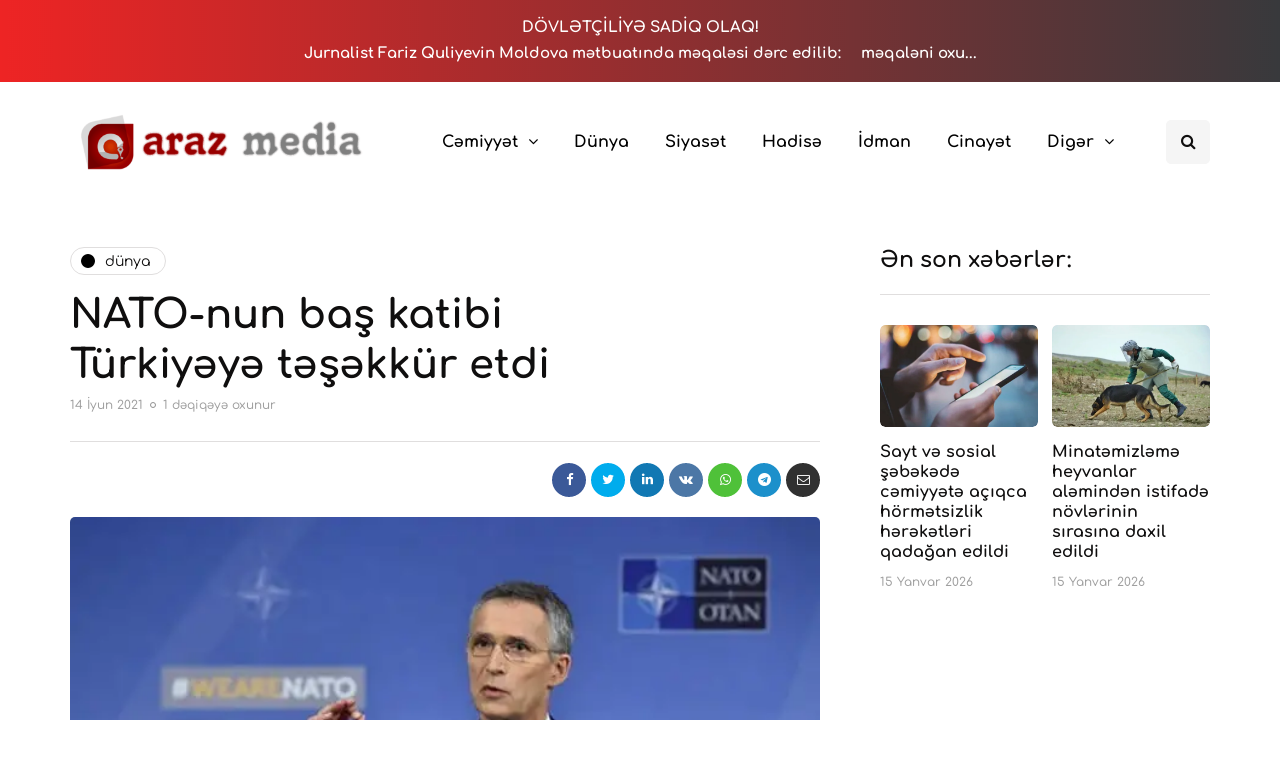

--- FILE ---
content_type: text/html; charset=UTF-8
request_url: https://arazmedia.az/2021/06/14/nato-nun-bas-katibi-turkiyeye-tesekkur-etdi/
body_size: 15329
content:
<!DOCTYPE html><html lang="az" prefix="og: https://ogp.me/ns#"><head><meta name="google-site-verification" content="6BePrOQAzDmlnTmuPLOzwCHhS9YPIG_8u0U6VupJw2k" /><meta property="fb:pages" content="342345686506485" /><meta name="viewport" content="width=device-width, initial-scale=1.0" /><meta charset="UTF-8" /><link rel="profile" href="https://gmpg.org/xfn/11" /><link rel="pingback" href="https://arazmedia.az/xmlrpc.php" /><meta name="facebook-domain-verification" content="6kxdq8ng6tcto0hdye7qpxykp7mldj" /><title>NATO-nun baş katibi Türkiyəyə təşəkkür etdi - ArazMedia.Az</title><meta name="description" content="Y.Stoltenberq bunun tam olaraq tətbiq olunması üçün NATO-Türkiyə əlaqələrinin davam etdiyini vurğulayıb: “Suriyadan Türkiyəni vura və ya təhdid edə biləcək raket atışlarına qarşı ayıq-sayıq olmağa davam edirik. Müttəfiqimiz olan Türkiyəyə milyonlarla suriyalıya ev sahibliyi etdiyinə görə təkrar minnətdarlığımızı bildiririk”."/><meta name="robots" content="follow, index, max-snippet:-1, max-video-preview:-1, max-image-preview:large"/><link rel="canonical" href="https://arazmedia.az/2021/06/14/nato-nun-bas-katibi-turkiyeye-tesekkur-etdi/" /><meta property="og:locale" content="az_AZ" /><meta property="og:type" content="article" /><meta property="og:title" content="NATO-nun baş katibi Türkiyəyə təşəkkür etdi - ArazMedia.Az" /><meta property="og:description" content="Y.Stoltenberq bunun tam olaraq tətbiq olunması üçün NATO-Türkiyə əlaqələrinin davam etdiyini vurğulayıb: “Suriyadan Türkiyəni vura və ya təhdid edə biləcək raket atışlarına qarşı ayıq-sayıq olmağa davam edirik. Müttəfiqimiz olan Türkiyəyə milyonlarla suriyalıya ev sahibliyi etdiyinə görə təkrar minnətdarlığımızı bildiririk”." /><meta property="og:url" content="https://arazmedia.az/2021/06/14/nato-nun-bas-katibi-turkiyeye-tesekkur-etdi/" /><meta property="og:site_name" content="ArazMedia.Az" /><meta property="article:publisher" content="https://www.facebook.com/arazmedia.az" /><meta property="article:tag" content="Baş" /><meta property="article:tag" content="Katibi" /><meta property="article:tag" content="NATO-nun" /><meta property="article:section" content="Dünya" /><meta property="og:updated_time" content="2021-06-14T21:03:29+04:00" /><meta property="og:image" content="https://i0.wp.com/arazmedia.az/wp-content/uploads/2021/06/1623689544.60c783888710b60c783888710c162368807260c783888710860c783888710a.jpg" /><meta property="og:image:secure_url" content="https://i0.wp.com/arazmedia.az/wp-content/uploads/2021/06/1623689544.60c783888710b60c783888710c162368807260c783888710860c783888710a.jpg" /><meta property="og:image:width" content="620" /><meta property="og:image:height" content="440" /><meta property="og:image:alt" content="NATO-nun baş katibi Türkiyəyə təşəkkür etdi" /><meta property="og:image:type" content="image/jpeg" /><meta property="article:published_time" content="2021-06-14T21:03:10+04:00" /><meta property="article:modified_time" content="2021-06-14T21:03:29+04:00" /><meta name="twitter:card" content="summary_large_image" /><meta name="twitter:title" content="NATO-nun baş katibi Türkiyəyə təşəkkür etdi - ArazMedia.Az" /><meta name="twitter:description" content="Y.Stoltenberq bunun tam olaraq tətbiq olunması üçün NATO-Türkiyə əlaqələrinin davam etdiyini vurğulayıb: “Suriyadan Türkiyəni vura və ya təhdid edə biləcək raket atışlarına qarşı ayıq-sayıq olmağa davam edirik. Müttəfiqimiz olan Türkiyəyə milyonlarla suriyalıya ev sahibliyi etdiyinə görə təkrar minnətdarlığımızı bildiririk”." /><meta name="twitter:image" content="https://i0.wp.com/arazmedia.az/wp-content/uploads/2021/06/1623689544.60c783888710b60c783888710c162368807260c783888710860c783888710a.jpg" /><meta name="twitter:label1" content="Written by" /><meta name="twitter:data1" content="Fariz Quliyev" /><meta name="twitter:label2" content="Time to read" /><meta name="twitter:data2" content="Less than a minute" /> <script type="application/ld+json" class="rank-math-schema">{"@context":"https://schema.org","@graph":[{"@type":"Place","@id":"https://arazmedia.az/#place","address":{"@type":"PostalAddress","streetAddress":"\u018fl\u00f6vs\u0259t Quliyev k\u00fc\u00e7\u0259si 126","addressRegion":"Bak\u0131","addressCountry":"Az\u0259rbaycan"}},{"@type":["NewsMediaOrganization","Organization"],"@id":"https://arazmedia.az/#organization","name":"ArazMedia.Az","url":"https://arazmedia.az","sameAs":["https://www.facebook.com/arazmedia.az"],"email":"info@arazmedia.az","address":{"@type":"PostalAddress","streetAddress":"\u018fl\u00f6vs\u0259t Quliyev k\u00fc\u00e7\u0259si 126","addressRegion":"Bak\u0131","addressCountry":"Az\u0259rbaycan"},"logo":{"@type":"ImageObject","@id":"https://arazmedia.az/#logo","url":"https://arazmedia.az/wp-content/uploads/2021/08/araz-logo.jpg","contentUrl":"https://arazmedia.az/wp-content/uploads/2021/08/araz-logo.jpg","caption":"ArazMedia.Az","inLanguage":"az","width":"636","height":"484"},"contactPoint":[{"@type":"ContactPoint","telephone":"+994502015074","contactType":"customer support"}],"location":{"@id":"https://arazmedia.az/#place"}},{"@type":"WebSite","@id":"https://arazmedia.az/#website","url":"https://arazmedia.az","name":"ArazMedia.Az","publisher":{"@id":"https://arazmedia.az/#organization"},"inLanguage":"az"},{"@type":"ImageObject","@id":"https://i0.wp.com/arazmedia.az/wp-content/uploads/2021/06/1623689544.60c783888710b60c783888710c162368807260c783888710860c783888710a.jpg?fit=620%2C440&amp;ssl=1","url":"https://i0.wp.com/arazmedia.az/wp-content/uploads/2021/06/1623689544.60c783888710b60c783888710c162368807260c783888710860c783888710a.jpg?fit=620%2C440&amp;ssl=1","width":"620","height":"440","inLanguage":"az"},{"@type":"BreadcrumbList","@id":"https://arazmedia.az/2021/06/14/nato-nun-bas-katibi-turkiyeye-tesekkur-etdi/#breadcrumb","itemListElement":[{"@type":"ListItem","position":"1","item":{"@id":"https://arazmedia.az","name":"\u018fsas s\u0259hif\u0259"}},{"@type":"ListItem","position":"2","item":{"@id":"https://arazmedia.az/dunya/","name":"D\u00fcnya"}},{"@type":"ListItem","position":"3","item":{"@id":"https://arazmedia.az/2021/06/14/nato-nun-bas-katibi-turkiyeye-tesekkur-etdi/","name":"NATO-nun ba\u015f katibi T\u00fcrkiy\u0259y\u0259 t\u0259\u015f\u0259kk\u00fcr etdi"}}]},{"@type":"WebPage","@id":"https://arazmedia.az/2021/06/14/nato-nun-bas-katibi-turkiyeye-tesekkur-etdi/#webpage","url":"https://arazmedia.az/2021/06/14/nato-nun-bas-katibi-turkiyeye-tesekkur-etdi/","name":"NATO-nun ba\u015f katibi T\u00fcrkiy\u0259y\u0259 t\u0259\u015f\u0259kk\u00fcr etdi - ArazMedia.Az","datePublished":"2021-06-14T21:03:10+04:00","dateModified":"2021-06-14T21:03:29+04:00","isPartOf":{"@id":"https://arazmedia.az/#website"},"primaryImageOfPage":{"@id":"https://i0.wp.com/arazmedia.az/wp-content/uploads/2021/06/1623689544.60c783888710b60c783888710c162368807260c783888710860c783888710a.jpg?fit=620%2C440&amp;ssl=1"},"inLanguage":"az","breadcrumb":{"@id":"https://arazmedia.az/2021/06/14/nato-nun-bas-katibi-turkiyeye-tesekkur-etdi/#breadcrumb"}},{"@type":"Person","@id":"https://arazmedia.az/2021/06/14/nato-nun-bas-katibi-turkiyeye-tesekkur-etdi/#author","name":"Fariz Quliyev","image":{"@type":"ImageObject","@id":"https://arazmedia.az/wp-content/litespeed/avatar/0f332e2d71063d086a8240b1df2a0f87.jpg?ver=1768279800","url":"https://arazmedia.az/wp-content/litespeed/avatar/0f332e2d71063d086a8240b1df2a0f87.jpg?ver=1768279800","caption":"Fariz Quliyev","inLanguage":"az"},"sameAs":["https://arazmedia.az"],"worksFor":{"@id":"https://arazmedia.az/#organization"}},{"@type":"BlogPosting","headline":"NATO-nun ba\u015f katibi T\u00fcrkiy\u0259y\u0259 t\u0259\u015f\u0259kk\u00fcr etdi - ArazMedia.Az","datePublished":"2021-06-14T21:03:10+04:00","dateModified":"2021-06-14T21:03:29+04:00","articleSection":"D\u00fcnya","author":{"@id":"https://arazmedia.az/2021/06/14/nato-nun-bas-katibi-turkiyeye-tesekkur-etdi/#author","name":"Fariz Quliyev"},"publisher":{"@id":"https://arazmedia.az/#organization"},"description":"Y.Stoltenberq bunun tam olaraq t\u0259tbiq olunmas\u0131 \u00fc\u00e7\u00fcn NATO-T\u00fcrkiy\u0259 \u0259laq\u0259l\u0259rinin davam etdiyini vur\u011fulay\u0131b: \u201cSuriyadan T\u00fcrkiy\u0259ni vura v\u0259 ya t\u0259hdid ed\u0259 bil\u0259c\u0259k raket at\u0131\u015flar\u0131na qar\u015f\u0131 ay\u0131q-say\u0131q olma\u011fa davam edirik. M\u00fctt\u0259fiqimiz olan T\u00fcrkiy\u0259y\u0259 milyonlarla suriyal\u0131ya ev sahibliyi etdiyin\u0259 g\u00f6r\u0259 t\u0259krar minn\u0259tdarl\u0131\u011f\u0131m\u0131z\u0131 bildiririk\u201d.","name":"NATO-nun ba\u015f katibi T\u00fcrkiy\u0259y\u0259 t\u0259\u015f\u0259kk\u00fcr etdi - ArazMedia.Az","@id":"https://arazmedia.az/2021/06/14/nato-nun-bas-katibi-turkiyeye-tesekkur-etdi/#richSnippet","isPartOf":{"@id":"https://arazmedia.az/2021/06/14/nato-nun-bas-katibi-turkiyeye-tesekkur-etdi/#webpage"},"image":{"@id":"https://i0.wp.com/arazmedia.az/wp-content/uploads/2021/06/1623689544.60c783888710b60c783888710c162368807260c783888710860c783888710a.jpg?fit=620%2C440&amp;ssl=1"},"inLanguage":"az","mainEntityOfPage":{"@id":"https://arazmedia.az/2021/06/14/nato-nun-bas-katibi-turkiyeye-tesekkur-etdi/#webpage"}}]}</script> <link rel='dns-prefetch' href='//www.googletagmanager.com' /><link rel='dns-prefetch' href='//c0.wp.com' /><link rel='dns-prefetch' href='//i0.wp.com' /><link rel="alternate" type="application/rss+xml" title="ArazMedia.Az &raquo; Qidalandırıcısı" href="https://arazmedia.az/feed/" /><link rel="alternate" type="application/rss+xml" title="ArazMedia.Az &raquo; Şərh Qidalandırıcısı" href="https://arazmedia.az/comments/feed/" /><link data-optimized="1" rel="stylesheet" href="https://arazmedia.az/wp-content/litespeed/css/57f841864197c2ad857c8bad895aa399.css?ver=aa399"><style id='wp-block-library-inline-css' type='text/css'>.has-text-align-justify{text-align:justify}</style><link data-optimized="1" rel="stylesheet" href="https://arazmedia.az/wp-content/litespeed/css/8f9651019870f4370a9b349f7b8d1ccd.css?ver=d1ccd"><link data-optimized="1" rel="stylesheet" href="https://arazmedia.az/wp-content/litespeed/css/891a79b9ef49bf20b112a2def208d3df.css?ver=8d3df"><style id='classic-theme-styles-inline-css' type='text/css'>/*! This file is auto-generated */
.wp-block-button__link{color:#fff;background-color:#32373c;border-radius:9999px;box-shadow:none;text-decoration:none;padding:calc(.667em + 2px) calc(1.333em + 2px);font-size:1.125em}.wp-block-file__button{background:#32373c;color:#fff;text-decoration:none}</style><style id='global-styles-inline-css' type='text/css'>body{--wp--preset--color--black:#000;--wp--preset--color--cyan-bluish-gray:#abb8c3;--wp--preset--color--white:#fff;--wp--preset--color--pale-pink:#f78da7;--wp--preset--color--vivid-red:#cf2e2e;--wp--preset--color--luminous-vivid-orange:#ff6900;--wp--preset--color--luminous-vivid-amber:#fcb900;--wp--preset--color--light-green-cyan:#7bdcb5;--wp--preset--color--vivid-green-cyan:#00d084;--wp--preset--color--pale-cyan-blue:#8ed1fc;--wp--preset--color--vivid-cyan-blue:#0693e3;--wp--preset--color--vivid-purple:#9b51e0;--wp--preset--gradient--vivid-cyan-blue-to-vivid-purple:linear-gradient(135deg,rgba(6,147,227,1) 0%,#9b51e0 100%);--wp--preset--gradient--light-green-cyan-to-vivid-green-cyan:linear-gradient(135deg,#7adcb4 0%,#00d082 100%);--wp--preset--gradient--luminous-vivid-amber-to-luminous-vivid-orange:linear-gradient(135deg,rgba(252,185,0,1) 0%,rgba(255,105,0,1) 100%);--wp--preset--gradient--luminous-vivid-orange-to-vivid-red:linear-gradient(135deg,rgba(255,105,0,1) 0%,#cf2e2e 100%);--wp--preset--gradient--very-light-gray-to-cyan-bluish-gray:linear-gradient(135deg,#eee 0%,#a9b8c3 100%);--wp--preset--gradient--cool-to-warm-spectrum:linear-gradient(135deg,#4aeadc 0%,#9778d1 20%,#cf2aba 40%,#ee2c82 60%,#fb6962 80%,#fef84c 100%);--wp--preset--gradient--blush-light-purple:linear-gradient(135deg,#ffceec 0%,#9896f0 100%);--wp--preset--gradient--blush-bordeaux:linear-gradient(135deg,#fecda5 0%,#fe2d2d 50%,#6b003e 100%);--wp--preset--gradient--luminous-dusk:linear-gradient(135deg,#ffcb70 0%,#c751c0 50%,#4158d0 100%);--wp--preset--gradient--pale-ocean:linear-gradient(135deg,#fff5cb 0%,#b6e3d4 50%,#33a7b5 100%);--wp--preset--gradient--electric-grass:linear-gradient(135deg,#caf880 0%,#71ce7e 100%);--wp--preset--gradient--midnight:linear-gradient(135deg,#020381 0%,#2874fc 100%);--wp--preset--font-size--small:13px;--wp--preset--font-size--medium:20px;--wp--preset--font-size--large:36px;--wp--preset--font-size--x-large:42px;--wp--preset--spacing--20:.44rem;--wp--preset--spacing--30:.67rem;--wp--preset--spacing--40:1rem;--wp--preset--spacing--50:1.5rem;--wp--preset--spacing--60:2.25rem;--wp--preset--spacing--70:3.38rem;--wp--preset--spacing--80:5.06rem;--wp--preset--shadow--natural:6px 6px 9px rgba(0,0,0,.2);--wp--preset--shadow--deep:12px 12px 50px rgba(0,0,0,.4);--wp--preset--shadow--sharp:6px 6px 0px rgba(0,0,0,.2);--wp--preset--shadow--outlined:6px 6px 0px -3px rgba(255,255,255,1),6px 6px rgba(0,0,0,1);--wp--preset--shadow--crisp:6px 6px 0px rgba(0,0,0,1)}:where(.is-layout-flex){gap:.5em}:where(.is-layout-grid){gap:.5em}body .is-layout-flow>.alignleft{float:left;margin-inline-start:0;margin-inline-end:2em}body .is-layout-flow>.alignright{float:right;margin-inline-start:2em;margin-inline-end:0}body .is-layout-flow>.aligncenter{margin-left:auto !important;margin-right:auto !important}body .is-layout-constrained>.alignleft{float:left;margin-inline-start:0;margin-inline-end:2em}body .is-layout-constrained>.alignright{float:right;margin-inline-start:2em;margin-inline-end:0}body .is-layout-constrained>.aligncenter{margin-left:auto !important;margin-right:auto !important}body .is-layout-constrained>:where(:not(.alignleft):not(.alignright):not(.alignfull)){max-width:var(--wp--style--global--content-size);margin-left:auto !important;margin-right:auto !important}body .is-layout-constrained>.alignwide{max-width:var(--wp--style--global--wide-size)}body .is-layout-flex{display:flex}body .is-layout-flex{flex-wrap:wrap;align-items:center}body .is-layout-flex>*{margin:0}body .is-layout-grid{display:grid}body .is-layout-grid>*{margin:0}:where(.wp-block-columns.is-layout-flex){gap:2em}:where(.wp-block-columns.is-layout-grid){gap:2em}:where(.wp-block-post-template.is-layout-flex){gap:1.25em}:where(.wp-block-post-template.is-layout-grid){gap:1.25em}.has-black-color{color:var(--wp--preset--color--black) !important}.has-cyan-bluish-gray-color{color:var(--wp--preset--color--cyan-bluish-gray) !important}.has-white-color{color:var(--wp--preset--color--white) !important}.has-pale-pink-color{color:var(--wp--preset--color--pale-pink) !important}.has-vivid-red-color{color:var(--wp--preset--color--vivid-red) !important}.has-luminous-vivid-orange-color{color:var(--wp--preset--color--luminous-vivid-orange) !important}.has-luminous-vivid-amber-color{color:var(--wp--preset--color--luminous-vivid-amber) !important}.has-light-green-cyan-color{color:var(--wp--preset--color--light-green-cyan) !important}.has-vivid-green-cyan-color{color:var(--wp--preset--color--vivid-green-cyan) !important}.has-pale-cyan-blue-color{color:var(--wp--preset--color--pale-cyan-blue) !important}.has-vivid-cyan-blue-color{color:var(--wp--preset--color--vivid-cyan-blue) !important}.has-vivid-purple-color{color:var(--wp--preset--color--vivid-purple) !important}.has-black-background-color{background-color:var(--wp--preset--color--black) !important}.has-cyan-bluish-gray-background-color{background-color:var(--wp--preset--color--cyan-bluish-gray) !important}.has-white-background-color{background-color:var(--wp--preset--color--white) !important}.has-pale-pink-background-color{background-color:var(--wp--preset--color--pale-pink) !important}.has-vivid-red-background-color{background-color:var(--wp--preset--color--vivid-red) !important}.has-luminous-vivid-orange-background-color{background-color:var(--wp--preset--color--luminous-vivid-orange) !important}.has-luminous-vivid-amber-background-color{background-color:var(--wp--preset--color--luminous-vivid-amber) !important}.has-light-green-cyan-background-color{background-color:var(--wp--preset--color--light-green-cyan) !important}.has-vivid-green-cyan-background-color{background-color:var(--wp--preset--color--vivid-green-cyan) !important}.has-pale-cyan-blue-background-color{background-color:var(--wp--preset--color--pale-cyan-blue) !important}.has-vivid-cyan-blue-background-color{background-color:var(--wp--preset--color--vivid-cyan-blue) !important}.has-vivid-purple-background-color{background-color:var(--wp--preset--color--vivid-purple) !important}.has-black-border-color{border-color:var(--wp--preset--color--black) !important}.has-cyan-bluish-gray-border-color{border-color:var(--wp--preset--color--cyan-bluish-gray) !important}.has-white-border-color{border-color:var(--wp--preset--color--white) !important}.has-pale-pink-border-color{border-color:var(--wp--preset--color--pale-pink) !important}.has-vivid-red-border-color{border-color:var(--wp--preset--color--vivid-red) !important}.has-luminous-vivid-orange-border-color{border-color:var(--wp--preset--color--luminous-vivid-orange) !important}.has-luminous-vivid-amber-border-color{border-color:var(--wp--preset--color--luminous-vivid-amber) !important}.has-light-green-cyan-border-color{border-color:var(--wp--preset--color--light-green-cyan) !important}.has-vivid-green-cyan-border-color{border-color:var(--wp--preset--color--vivid-green-cyan) !important}.has-pale-cyan-blue-border-color{border-color:var(--wp--preset--color--pale-cyan-blue) !important}.has-vivid-cyan-blue-border-color{border-color:var(--wp--preset--color--vivid-cyan-blue) !important}.has-vivid-purple-border-color{border-color:var(--wp--preset--color--vivid-purple) !important}.has-vivid-cyan-blue-to-vivid-purple-gradient-background{background:var(--wp--preset--gradient--vivid-cyan-blue-to-vivid-purple) !important}.has-light-green-cyan-to-vivid-green-cyan-gradient-background{background:var(--wp--preset--gradient--light-green-cyan-to-vivid-green-cyan) !important}.has-luminous-vivid-amber-to-luminous-vivid-orange-gradient-background{background:var(--wp--preset--gradient--luminous-vivid-amber-to-luminous-vivid-orange) !important}.has-luminous-vivid-orange-to-vivid-red-gradient-background{background:var(--wp--preset--gradient--luminous-vivid-orange-to-vivid-red) !important}.has-very-light-gray-to-cyan-bluish-gray-gradient-background{background:var(--wp--preset--gradient--very-light-gray-to-cyan-bluish-gray) !important}.has-cool-to-warm-spectrum-gradient-background{background:var(--wp--preset--gradient--cool-to-warm-spectrum) !important}.has-blush-light-purple-gradient-background{background:var(--wp--preset--gradient--blush-light-purple) !important}.has-blush-bordeaux-gradient-background{background:var(--wp--preset--gradient--blush-bordeaux) !important}.has-luminous-dusk-gradient-background{background:var(--wp--preset--gradient--luminous-dusk) !important}.has-pale-ocean-gradient-background{background:var(--wp--preset--gradient--pale-ocean) !important}.has-electric-grass-gradient-background{background:var(--wp--preset--gradient--electric-grass) !important}.has-midnight-gradient-background{background:var(--wp--preset--gradient--midnight) !important}.has-small-font-size{font-size:var(--wp--preset--font-size--small) !important}.has-medium-font-size{font-size:var(--wp--preset--font-size--medium) !important}.has-large-font-size{font-size:var(--wp--preset--font-size--large) !important}.has-x-large-font-size{font-size:var(--wp--preset--font-size--x-large) !important}.wp-block-navigation a:where(:not(.wp-element-button)){color:inherit}:where(.wp-block-post-template.is-layout-flex){gap:1.25em}:where(.wp-block-post-template.is-layout-grid){gap:1.25em}:where(.wp-block-columns.is-layout-flex){gap:2em}:where(.wp-block-columns.is-layout-grid){gap:2em}.wp-block-pullquote{font-size:1.5em;line-height:1.6}</style><link data-optimized="1" rel="stylesheet" href="https://arazmedia.az/wp-content/litespeed/css/f36239eb534598c76c8ff6deb0696ec1.css?ver=bae10"><style id='contact-form-7-inline-css' type='text/css'>.wpcf7 .wpcf7-recaptcha iframe{margin-bottom:0}.wpcf7 .wpcf7-recaptcha[data-align=center]>div{margin:0 auto}.wpcf7 .wpcf7-recaptcha[data-align=right]>div{margin:0 0 0 auto}</style><link data-optimized="1" rel="stylesheet" href="https://arazmedia.az/wp-content/litespeed/css/6395452e96085a889e6df475cb6acd3c.css?ver=b9659"><link data-optimized="1" rel="stylesheet" href="https://arazmedia.az/wp-content/litespeed/css/689ce9013d74d6417f19b57c3a0d4338.css?ver=55733"><link data-optimized="1" rel="stylesheet" href="https://arazmedia.az/wp-content/litespeed/css/7263f558261bccc23a7b7d0b0ee30baa.css?ver=38d14"><link data-optimized="1" rel="stylesheet" href="https://arazmedia.az/wp-content/litespeed/css/3ef96ceb2bd14f52d48cf7ca68b23241.css?ver=a5fa5"><link data-optimized="1" rel="stylesheet" href="https://arazmedia.az/wp-content/litespeed/css/956c47628bf1120acc36d5ce32305fe8.css?ver=b39f2"><link data-optimized="1" rel="stylesheet" href="https://arazmedia.az/wp-content/litespeed/css/66ffaacfa75bf0b03e8f56d73f2a37aa.css?ver=c51dc"><link data-optimized="1" rel="stylesheet" href="https://arazmedia.az/wp-content/litespeed/css/c686e105eb947da4fb684c73a7dc6729.css?ver=8523a"><link data-optimized="1" rel="stylesheet" href="https://arazmedia.az/wp-content/litespeed/css/43730c07c1248ea2d18740d8b53f4395.css?ver=d0253"><link data-optimized="1" rel="stylesheet" href="https://arazmedia.az/wp-content/litespeed/css/1fb2f506161cccd8a068f1ff0cd3d49e.css?ver=581d6"><link data-optimized="1" rel="stylesheet" href="https://arazmedia.az/wp-content/litespeed/css/e091b2d18da7e25a513672eff4f5980c.css?ver=1232f"><link data-optimized="1" rel="stylesheet" href="https://arazmedia.az/wp-content/litespeed/css/1124204e75d91e3f2cc2a1310f60a530.css?ver=31737"><link data-optimized="1" rel="stylesheet" href="https://arazmedia.az/wp-content/litespeed/css/6a1668229eff1eebcda4d181291b6bb9.css?ver=b6bb9"><link data-optimized="1" rel="stylesheet" href="https://arazmedia.az/wp-content/litespeed/css/832666fb52799be946d63d4248a50af7.css?ver=50af7"><link data-optimized="1" rel="stylesheet" href="https://arazmedia.az/wp-content/litespeed/css/850caafd2b504296e2a498c107f9041a.css?ver=bc7c0"><link data-optimized="1" rel="stylesheet" href="https://arazmedia.az/wp-content/litespeed/css/d7b2da81a81d744bce640fe1d9723fcd.css?ver=fbdb5"><link data-optimized="1" rel="stylesheet" href="https://arazmedia.az/wp-content/litespeed/css/1c8f51a4c78a73cc3b5d21e204aa3854.css?ver=97aee"><link data-optimized="1" rel="stylesheet" href="https://arazmedia.az/wp-content/litespeed/css/a4204ff5b5604652d5fc51262248deba.css?ver=8deba"> <script type="text/javascript" src="https://c0.wp.com/c/6.4.3/wp-includes/js/jquery/jquery.min.js" id="jquery-core-js"></script> <script data-optimized="1" type="text/javascript" src="https://arazmedia.az/wp-content/litespeed/js/767952802eda8a6fa9583dc5945b8972.js?ver=b8972" id="jquery-migrate-js" defer data-deferred="1"></script> <script data-optimized="1" type="text/javascript" src="https://arazmedia.az/wp-content/litespeed/js/54a73541bb437b3ea73cbe3f668fbf1c.js?ver=cf93e" id="responsive-lightbox-swipebox-js" defer data-deferred="1"></script> <script data-optimized="1" type="text/javascript" src="https://arazmedia.az/wp-content/litespeed/js/ff9b6cde3b947c3ed9d57e9fb0b78a21.js?ver=78a21" id="underscore-js" defer data-deferred="1"></script> <script data-optimized="1" type="text/javascript" src="https://arazmedia.az/wp-content/litespeed/js/a1d4e8f53d77d08ef72ff27e05336cdd.js?ver=3850a" id="responsive-lightbox-infinite-scroll-js" defer data-deferred="1"></script> <script data-optimized="1" type="text/javascript" id="responsive-lightbox-js-before" src="[data-uri]" defer></script> <script data-optimized="1" type="text/javascript" src="https://arazmedia.az/wp-content/litespeed/js/4478b51b33ec5432b00299fdc1aec22e.js?ver=91d9a" id="responsive-lightbox-js" defer data-deferred="1"></script>  <script type="text/javascript" src="https://arazmedia.az/wp-content/litespeed/localres/aHR0cHM6Ly93d3cuZ29vZ2xldGFnbWFuYWdlci5jb20vZ3RhZy9qcw==?id=G-CFC4N9XP4K" id="google_gtagjs-js" defer data-deferred="1"></script> <script type="text/javascript" id="google_gtagjs-js-after" src="[data-uri]" defer></script>  <script data-optimized="1" type="text/javascript" src="https://arazmedia.az/wp-content/litespeed/js/fb7f409bd3612de320b7be585c18e443.js?ver=ffe0e" id="js-cache-inhype-js" defer data-deferred="1"></script> <link rel="https://api.w.org/" href="https://arazmedia.az/wp-json/" /><link rel="alternate" type="application/json" href="https://arazmedia.az/wp-json/wp/v2/posts/6675" /><link rel="EditURI" type="application/rsd+xml" title="RSD" href="https://arazmedia.az/xmlrpc.php?rsd" /><meta name="generator" content="WordPress 6.4.3" /><link rel='shortlink' href='https://arazmedia.az/?p=6675' /><link rel="alternate" type="application/json+oembed" href="https://arazmedia.az/wp-json/oembed/1.0/embed?url=https%3A%2F%2Farazmedia.az%2F2021%2F06%2F14%2Fnato-nun-bas-katibi-turkiyeye-tesekkur-etdi%2F" /><link rel="alternate" type="text/xml+oembed" href="https://arazmedia.az/wp-json/oembed/1.0/embed?url=https%3A%2F%2Farazmedia.az%2F2021%2F06%2F14%2Fnato-nun-bas-katibi-turkiyeye-tesekkur-etdi%2F&#038;format=xml" /><meta name="generator" content="Site Kit by Google 1.123.1" /><style type='text/css'>img#wpstats{display:none}</style><style type="text/css">html:not(.jetpack-lazy-images-js-enabled):not(.js) .jetpack-lazy-image{display:none}</style> <script data-optimized="1" src="[data-uri]" defer></script> <link rel="icon" href="https://i0.wp.com/arazmedia.az/wp-content/uploads/2021/08/cropped-1630353225155-min.png?fit=32%2C32&#038;ssl=1" sizes="32x32" /><link rel="icon" href="https://i0.wp.com/arazmedia.az/wp-content/uploads/2021/08/cropped-1630353225155-min.png?fit=192%2C192&#038;ssl=1" sizes="192x192" /><link rel="apple-touch-icon" href="https://i0.wp.com/arazmedia.az/wp-content/uploads/2021/08/cropped-1630353225155-min.png?fit=180%2C180&#038;ssl=1" /><meta name="msapplication-TileImage" content="https://i0.wp.com/arazmedia.az/wp-content/uploads/2021/08/cropped-1630353225155-min.png?fit=270%2C270&#038;ssl=1" /><style id="kirki-inline-styles">{font-family:Comfortaa;font-size:16px;font-weight:400;color:#000}@font-face{font-family:'Cormorant Garamond';font-style:italic;font-weight:300;font-display:swap;src:url(https://arazmedia.az/wp-content/fonts/cormorant-garamond/co3ZmX5slCNuHLi8bLeY9MK7whWMhyjYrEtFmSq17w.woff2) format('woff2');unicode-range:U+0460-052F,U+1C80-1C8A,U+20B4,U+2DE0-2DFF,U+A640-A69F,U+FE2E-FE2F}@font-face{font-family:'Cormorant Garamond';font-style:italic;font-weight:300;font-display:swap;src:url(https://arazmedia.az/wp-content/fonts/cormorant-garamond/co3ZmX5slCNuHLi8bLeY9MK7whWMhyjYrEtMmSq17w.woff2) format('woff2');unicode-range:U+0301,U+0400-045F,U+0490-0491,U+04B0-04B1,U+2116}@font-face{font-family:'Cormorant Garamond';font-style:italic;font-weight:300;font-display:swap;src:url(https://arazmedia.az/wp-content/fonts/cormorant-garamond/co3ZmX5slCNuHLi8bLeY9MK7whWMhyjYrEtHmSq17w.woff2) format('woff2');unicode-range:U+0102-0103,U+0110-0111,U+0128-0129,U+0168-0169,U+01A0-01A1,U+01AF-01B0,U+0300-0301,U+0303-0304,U+0308-0309,U+0323,U+0329,U+1EA0-1EF9,U+20AB}@font-face{font-family:'Cormorant Garamond';font-style:italic;font-weight:300;font-display:swap;src:url(https://arazmedia.az/wp-content/fonts/cormorant-garamond/co3ZmX5slCNuHLi8bLeY9MK7whWMhyjYrEtGmSq17w.woff2) format('woff2');unicode-range:U+0100-02BA,U+02BD-02C5,U+02C7-02CC,U+02CE-02D7,U+02DD-02FF,U+0304,U+0308,U+0329,U+1D00-1DBF,U+1E00-1E9F,U+1EF2-1EFF,U+2020,U+20A0-20AB,U+20AD-20C0,U+2113,U+2C60-2C7F,U+A720-A7FF}@font-face{font-family:'Cormorant Garamond';font-style:italic;font-weight:300;font-display:swap;src:url(https://arazmedia.az/wp-content/fonts/cormorant-garamond/co3ZmX5slCNuHLi8bLeY9MK7whWMhyjYrEtImSo.woff2) format('woff2');unicode-range:U+0000-00FF,U+0131,U+0152-0153,U+02BB-02BC,U+02C6,U+02DA,U+02DC,U+0304,U+0308,U+0329,U+2000-206F,U+20AC,U+2122,U+2191,U+2193,U+2212,U+2215,U+FEFF,U+FFFD}@font-face{font-family:'Cormorant Garamond';font-style:italic;font-weight:400;font-display:swap;src:url(https://arazmedia.az/wp-content/fonts/cormorant-garamond/co3ZmX5slCNuHLi8bLeY9MK7whWMhyjYrEtFmSq17w.woff2) format('woff2');unicode-range:U+0460-052F,U+1C80-1C8A,U+20B4,U+2DE0-2DFF,U+A640-A69F,U+FE2E-FE2F}@font-face{font-family:'Cormorant Garamond';font-style:italic;font-weight:400;font-display:swap;src:url(https://arazmedia.az/wp-content/fonts/cormorant-garamond/co3ZmX5slCNuHLi8bLeY9MK7whWMhyjYrEtMmSq17w.woff2) format('woff2');unicode-range:U+0301,U+0400-045F,U+0490-0491,U+04B0-04B1,U+2116}@font-face{font-family:'Cormorant Garamond';font-style:italic;font-weight:400;font-display:swap;src:url(https://arazmedia.az/wp-content/fonts/cormorant-garamond/co3ZmX5slCNuHLi8bLeY9MK7whWMhyjYrEtHmSq17w.woff2) format('woff2');unicode-range:U+0102-0103,U+0110-0111,U+0128-0129,U+0168-0169,U+01A0-01A1,U+01AF-01B0,U+0300-0301,U+0303-0304,U+0308-0309,U+0323,U+0329,U+1EA0-1EF9,U+20AB}@font-face{font-family:'Cormorant Garamond';font-style:italic;font-weight:400;font-display:swap;src:url(https://arazmedia.az/wp-content/fonts/cormorant-garamond/co3ZmX5slCNuHLi8bLeY9MK7whWMhyjYrEtGmSq17w.woff2) format('woff2');unicode-range:U+0100-02BA,U+02BD-02C5,U+02C7-02CC,U+02CE-02D7,U+02DD-02FF,U+0304,U+0308,U+0329,U+1D00-1DBF,U+1E00-1E9F,U+1EF2-1EFF,U+2020,U+20A0-20AB,U+20AD-20C0,U+2113,U+2C60-2C7F,U+A720-A7FF}@font-face{font-family:'Cormorant Garamond';font-style:italic;font-weight:400;font-display:swap;src:url(https://arazmedia.az/wp-content/fonts/cormorant-garamond/co3ZmX5slCNuHLi8bLeY9MK7whWMhyjYrEtImSo.woff2) format('woff2');unicode-range:U+0000-00FF,U+0131,U+0152-0153,U+02BB-02BC,U+02C6,U+02DA,U+02DC,U+0304,U+0308,U+0329,U+2000-206F,U+20AC,U+2122,U+2191,U+2193,U+2212,U+2215,U+FEFF,U+FFFD}@font-face{font-family:'Cormorant Garamond';font-style:italic;font-weight:500;font-display:swap;src:url(https://arazmedia.az/wp-content/fonts/cormorant-garamond/co3ZmX5slCNuHLi8bLeY9MK7whWMhyjYrEtFmSq17w.woff2) format('woff2');unicode-range:U+0460-052F,U+1C80-1C8A,U+20B4,U+2DE0-2DFF,U+A640-A69F,U+FE2E-FE2F}@font-face{font-family:'Cormorant Garamond';font-style:italic;font-weight:500;font-display:swap;src:url(https://arazmedia.az/wp-content/fonts/cormorant-garamond/co3ZmX5slCNuHLi8bLeY9MK7whWMhyjYrEtMmSq17w.woff2) format('woff2');unicode-range:U+0301,U+0400-045F,U+0490-0491,U+04B0-04B1,U+2116}@font-face{font-family:'Cormorant Garamond';font-style:italic;font-weight:500;font-display:swap;src:url(https://arazmedia.az/wp-content/fonts/cormorant-garamond/co3ZmX5slCNuHLi8bLeY9MK7whWMhyjYrEtHmSq17w.woff2) format('woff2');unicode-range:U+0102-0103,U+0110-0111,U+0128-0129,U+0168-0169,U+01A0-01A1,U+01AF-01B0,U+0300-0301,U+0303-0304,U+0308-0309,U+0323,U+0329,U+1EA0-1EF9,U+20AB}@font-face{font-family:'Cormorant Garamond';font-style:italic;font-weight:500;font-display:swap;src:url(https://arazmedia.az/wp-content/fonts/cormorant-garamond/co3ZmX5slCNuHLi8bLeY9MK7whWMhyjYrEtGmSq17w.woff2) format('woff2');unicode-range:U+0100-02BA,U+02BD-02C5,U+02C7-02CC,U+02CE-02D7,U+02DD-02FF,U+0304,U+0308,U+0329,U+1D00-1DBF,U+1E00-1E9F,U+1EF2-1EFF,U+2020,U+20A0-20AB,U+20AD-20C0,U+2113,U+2C60-2C7F,U+A720-A7FF}@font-face{font-family:'Cormorant Garamond';font-style:italic;font-weight:500;font-display:swap;src:url(https://arazmedia.az/wp-content/fonts/cormorant-garamond/co3ZmX5slCNuHLi8bLeY9MK7whWMhyjYrEtImSo.woff2) format('woff2');unicode-range:U+0000-00FF,U+0131,U+0152-0153,U+02BB-02BC,U+02C6,U+02DA,U+02DC,U+0304,U+0308,U+0329,U+2000-206F,U+20AC,U+2122,U+2191,U+2193,U+2212,U+2215,U+FEFF,U+FFFD}@font-face{font-family:'Cormorant Garamond';font-style:italic;font-weight:600;font-display:swap;src:url(https://arazmedia.az/wp-content/fonts/cormorant-garamond/co3ZmX5slCNuHLi8bLeY9MK7whWMhyjYrEtFmSq17w.woff2) format('woff2');unicode-range:U+0460-052F,U+1C80-1C8A,U+20B4,U+2DE0-2DFF,U+A640-A69F,U+FE2E-FE2F}@font-face{font-family:'Cormorant Garamond';font-style:italic;font-weight:600;font-display:swap;src:url(https://arazmedia.az/wp-content/fonts/cormorant-garamond/co3ZmX5slCNuHLi8bLeY9MK7whWMhyjYrEtMmSq17w.woff2) format('woff2');unicode-range:U+0301,U+0400-045F,U+0490-0491,U+04B0-04B1,U+2116}@font-face{font-family:'Cormorant Garamond';font-style:italic;font-weight:600;font-display:swap;src:url(https://arazmedia.az/wp-content/fonts/cormorant-garamond/co3ZmX5slCNuHLi8bLeY9MK7whWMhyjYrEtHmSq17w.woff2) format('woff2');unicode-range:U+0102-0103,U+0110-0111,U+0128-0129,U+0168-0169,U+01A0-01A1,U+01AF-01B0,U+0300-0301,U+0303-0304,U+0308-0309,U+0323,U+0329,U+1EA0-1EF9,U+20AB}@font-face{font-family:'Cormorant Garamond';font-style:italic;font-weight:600;font-display:swap;src:url(https://arazmedia.az/wp-content/fonts/cormorant-garamond/co3ZmX5slCNuHLi8bLeY9MK7whWMhyjYrEtGmSq17w.woff2) format('woff2');unicode-range:U+0100-02BA,U+02BD-02C5,U+02C7-02CC,U+02CE-02D7,U+02DD-02FF,U+0304,U+0308,U+0329,U+1D00-1DBF,U+1E00-1E9F,U+1EF2-1EFF,U+2020,U+20A0-20AB,U+20AD-20C0,U+2113,U+2C60-2C7F,U+A720-A7FF}@font-face{font-family:'Cormorant Garamond';font-style:italic;font-weight:600;font-display:swap;src:url(https://arazmedia.az/wp-content/fonts/cormorant-garamond/co3ZmX5slCNuHLi8bLeY9MK7whWMhyjYrEtImSo.woff2) format('woff2');unicode-range:U+0000-00FF,U+0131,U+0152-0153,U+02BB-02BC,U+02C6,U+02DA,U+02DC,U+0304,U+0308,U+0329,U+2000-206F,U+20AC,U+2122,U+2191,U+2193,U+2212,U+2215,U+FEFF,U+FFFD}@font-face{font-family:'Cormorant Garamond';font-style:italic;font-weight:700;font-display:swap;src:url(https://arazmedia.az/wp-content/fonts/cormorant-garamond/co3ZmX5slCNuHLi8bLeY9MK7whWMhyjYrEtFmSq17w.woff2) format('woff2');unicode-range:U+0460-052F,U+1C80-1C8A,U+20B4,U+2DE0-2DFF,U+A640-A69F,U+FE2E-FE2F}@font-face{font-family:'Cormorant Garamond';font-style:italic;font-weight:700;font-display:swap;src:url(https://arazmedia.az/wp-content/fonts/cormorant-garamond/co3ZmX5slCNuHLi8bLeY9MK7whWMhyjYrEtMmSq17w.woff2) format('woff2');unicode-range:U+0301,U+0400-045F,U+0490-0491,U+04B0-04B1,U+2116}@font-face{font-family:'Cormorant Garamond';font-style:italic;font-weight:700;font-display:swap;src:url(https://arazmedia.az/wp-content/fonts/cormorant-garamond/co3ZmX5slCNuHLi8bLeY9MK7whWMhyjYrEtHmSq17w.woff2) format('woff2');unicode-range:U+0102-0103,U+0110-0111,U+0128-0129,U+0168-0169,U+01A0-01A1,U+01AF-01B0,U+0300-0301,U+0303-0304,U+0308-0309,U+0323,U+0329,U+1EA0-1EF9,U+20AB}@font-face{font-family:'Cormorant Garamond';font-style:italic;font-weight:700;font-display:swap;src:url(https://arazmedia.az/wp-content/fonts/cormorant-garamond/co3ZmX5slCNuHLi8bLeY9MK7whWMhyjYrEtGmSq17w.woff2) format('woff2');unicode-range:U+0100-02BA,U+02BD-02C5,U+02C7-02CC,U+02CE-02D7,U+02DD-02FF,U+0304,U+0308,U+0329,U+1D00-1DBF,U+1E00-1E9F,U+1EF2-1EFF,U+2020,U+20A0-20AB,U+20AD-20C0,U+2113,U+2C60-2C7F,U+A720-A7FF}@font-face{font-family:'Cormorant Garamond';font-style:italic;font-weight:700;font-display:swap;src:url(https://arazmedia.az/wp-content/fonts/cormorant-garamond/co3ZmX5slCNuHLi8bLeY9MK7whWMhyjYrEtImSo.woff2) format('woff2');unicode-range:U+0000-00FF,U+0131,U+0152-0153,U+02BB-02BC,U+02C6,U+02DA,U+02DC,U+0304,U+0308,U+0329,U+2000-206F,U+20AC,U+2122,U+2191,U+2193,U+2212,U+2215,U+FEFF,U+FFFD}@font-face{font-family:'Cormorant Garamond';font-style:normal;font-weight:300;font-display:swap;src:url(https://arazmedia.az/wp-content/fonts/cormorant-garamond/co3bmX5slCNuHLi8bLeY9MK7whWMhyjYpHtKgS4.woff2) format('woff2');unicode-range:U+0460-052F,U+1C80-1C8A,U+20B4,U+2DE0-2DFF,U+A640-A69F,U+FE2E-FE2F}@font-face{font-family:'Cormorant Garamond';font-style:normal;font-weight:300;font-display:swap;src:url(https://arazmedia.az/wp-content/fonts/cormorant-garamond/co3bmX5slCNuHLi8bLeY9MK7whWMhyjYrXtKgS4.woff2) format('woff2');unicode-range:U+0301,U+0400-045F,U+0490-0491,U+04B0-04B1,U+2116}@font-face{font-family:'Cormorant Garamond';font-style:normal;font-weight:300;font-display:swap;src:url(https://arazmedia.az/wp-content/fonts/cormorant-garamond/co3bmX5slCNuHLi8bLeY9MK7whWMhyjYpntKgS4.woff2) format('woff2');unicode-range:U+0102-0103,U+0110-0111,U+0128-0129,U+0168-0169,U+01A0-01A1,U+01AF-01B0,U+0300-0301,U+0303-0304,U+0308-0309,U+0323,U+0329,U+1EA0-1EF9,U+20AB}@font-face{font-family:'Cormorant Garamond';font-style:normal;font-weight:300;font-display:swap;src:url(https://arazmedia.az/wp-content/fonts/cormorant-garamond/co3bmX5slCNuHLi8bLeY9MK7whWMhyjYp3tKgS4.woff2) format('woff2');unicode-range:U+0100-02BA,U+02BD-02C5,U+02C7-02CC,U+02CE-02D7,U+02DD-02FF,U+0304,U+0308,U+0329,U+1D00-1DBF,U+1E00-1E9F,U+1EF2-1EFF,U+2020,U+20A0-20AB,U+20AD-20C0,U+2113,U+2C60-2C7F,U+A720-A7FF}@font-face{font-family:'Cormorant Garamond';font-style:normal;font-weight:300;font-display:swap;src:url(https://arazmedia.az/wp-content/fonts/cormorant-garamond/co3bmX5slCNuHLi8bLeY9MK7whWMhyjYqXtK.woff2) format('woff2');unicode-range:U+0000-00FF,U+0131,U+0152-0153,U+02BB-02BC,U+02C6,U+02DA,U+02DC,U+0304,U+0308,U+0329,U+2000-206F,U+20AC,U+2122,U+2191,U+2193,U+2212,U+2215,U+FEFF,U+FFFD}@font-face{font-family:'Cormorant Garamond';font-style:normal;font-weight:400;font-display:swap;src:url(https://arazmedia.az/wp-content/fonts/cormorant-garamond/co3bmX5slCNuHLi8bLeY9MK7whWMhyjYpHtKgS4.woff2) format('woff2');unicode-range:U+0460-052F,U+1C80-1C8A,U+20B4,U+2DE0-2DFF,U+A640-A69F,U+FE2E-FE2F}@font-face{font-family:'Cormorant Garamond';font-style:normal;font-weight:400;font-display:swap;src:url(https://arazmedia.az/wp-content/fonts/cormorant-garamond/co3bmX5slCNuHLi8bLeY9MK7whWMhyjYrXtKgS4.woff2) format('woff2');unicode-range:U+0301,U+0400-045F,U+0490-0491,U+04B0-04B1,U+2116}@font-face{font-family:'Cormorant Garamond';font-style:normal;font-weight:400;font-display:swap;src:url(https://arazmedia.az/wp-content/fonts/cormorant-garamond/co3bmX5slCNuHLi8bLeY9MK7whWMhyjYpntKgS4.woff2) format('woff2');unicode-range:U+0102-0103,U+0110-0111,U+0128-0129,U+0168-0169,U+01A0-01A1,U+01AF-01B0,U+0300-0301,U+0303-0304,U+0308-0309,U+0323,U+0329,U+1EA0-1EF9,U+20AB}@font-face{font-family:'Cormorant Garamond';font-style:normal;font-weight:400;font-display:swap;src:url(https://arazmedia.az/wp-content/fonts/cormorant-garamond/co3bmX5slCNuHLi8bLeY9MK7whWMhyjYp3tKgS4.woff2) format('woff2');unicode-range:U+0100-02BA,U+02BD-02C5,U+02C7-02CC,U+02CE-02D7,U+02DD-02FF,U+0304,U+0308,U+0329,U+1D00-1DBF,U+1E00-1E9F,U+1EF2-1EFF,U+2020,U+20A0-20AB,U+20AD-20C0,U+2113,U+2C60-2C7F,U+A720-A7FF}@font-face{font-family:'Cormorant Garamond';font-style:normal;font-weight:400;font-display:swap;src:url(https://arazmedia.az/wp-content/fonts/cormorant-garamond/co3bmX5slCNuHLi8bLeY9MK7whWMhyjYqXtK.woff2) format('woff2');unicode-range:U+0000-00FF,U+0131,U+0152-0153,U+02BB-02BC,U+02C6,U+02DA,U+02DC,U+0304,U+0308,U+0329,U+2000-206F,U+20AC,U+2122,U+2191,U+2193,U+2212,U+2215,U+FEFF,U+FFFD}@font-face{font-family:'Cormorant Garamond';font-style:normal;font-weight:500;font-display:swap;src:url(https://arazmedia.az/wp-content/fonts/cormorant-garamond/co3bmX5slCNuHLi8bLeY9MK7whWMhyjYpHtKgS4.woff2) format('woff2');unicode-range:U+0460-052F,U+1C80-1C8A,U+20B4,U+2DE0-2DFF,U+A640-A69F,U+FE2E-FE2F}@font-face{font-family:'Cormorant Garamond';font-style:normal;font-weight:500;font-display:swap;src:url(https://arazmedia.az/wp-content/fonts/cormorant-garamond/co3bmX5slCNuHLi8bLeY9MK7whWMhyjYrXtKgS4.woff2) format('woff2');unicode-range:U+0301,U+0400-045F,U+0490-0491,U+04B0-04B1,U+2116}@font-face{font-family:'Cormorant Garamond';font-style:normal;font-weight:500;font-display:swap;src:url(https://arazmedia.az/wp-content/fonts/cormorant-garamond/co3bmX5slCNuHLi8bLeY9MK7whWMhyjYpntKgS4.woff2) format('woff2');unicode-range:U+0102-0103,U+0110-0111,U+0128-0129,U+0168-0169,U+01A0-01A1,U+01AF-01B0,U+0300-0301,U+0303-0304,U+0308-0309,U+0323,U+0329,U+1EA0-1EF9,U+20AB}@font-face{font-family:'Cormorant Garamond';font-style:normal;font-weight:500;font-display:swap;src:url(https://arazmedia.az/wp-content/fonts/cormorant-garamond/co3bmX5slCNuHLi8bLeY9MK7whWMhyjYp3tKgS4.woff2) format('woff2');unicode-range:U+0100-02BA,U+02BD-02C5,U+02C7-02CC,U+02CE-02D7,U+02DD-02FF,U+0304,U+0308,U+0329,U+1D00-1DBF,U+1E00-1E9F,U+1EF2-1EFF,U+2020,U+20A0-20AB,U+20AD-20C0,U+2113,U+2C60-2C7F,U+A720-A7FF}@font-face{font-family:'Cormorant Garamond';font-style:normal;font-weight:500;font-display:swap;src:url(https://arazmedia.az/wp-content/fonts/cormorant-garamond/co3bmX5slCNuHLi8bLeY9MK7whWMhyjYqXtK.woff2) format('woff2');unicode-range:U+0000-00FF,U+0131,U+0152-0153,U+02BB-02BC,U+02C6,U+02DA,U+02DC,U+0304,U+0308,U+0329,U+2000-206F,U+20AC,U+2122,U+2191,U+2193,U+2212,U+2215,U+FEFF,U+FFFD}@font-face{font-family:'Cormorant Garamond';font-style:normal;font-weight:600;font-display:swap;src:url(https://arazmedia.az/wp-content/fonts/cormorant-garamond/co3bmX5slCNuHLi8bLeY9MK7whWMhyjYpHtKgS4.woff2) format('woff2');unicode-range:U+0460-052F,U+1C80-1C8A,U+20B4,U+2DE0-2DFF,U+A640-A69F,U+FE2E-FE2F}@font-face{font-family:'Cormorant Garamond';font-style:normal;font-weight:600;font-display:swap;src:url(https://arazmedia.az/wp-content/fonts/cormorant-garamond/co3bmX5slCNuHLi8bLeY9MK7whWMhyjYrXtKgS4.woff2) format('woff2');unicode-range:U+0301,U+0400-045F,U+0490-0491,U+04B0-04B1,U+2116}@font-face{font-family:'Cormorant Garamond';font-style:normal;font-weight:600;font-display:swap;src:url(https://arazmedia.az/wp-content/fonts/cormorant-garamond/co3bmX5slCNuHLi8bLeY9MK7whWMhyjYpntKgS4.woff2) format('woff2');unicode-range:U+0102-0103,U+0110-0111,U+0128-0129,U+0168-0169,U+01A0-01A1,U+01AF-01B0,U+0300-0301,U+0303-0304,U+0308-0309,U+0323,U+0329,U+1EA0-1EF9,U+20AB}@font-face{font-family:'Cormorant Garamond';font-style:normal;font-weight:600;font-display:swap;src:url(https://arazmedia.az/wp-content/fonts/cormorant-garamond/co3bmX5slCNuHLi8bLeY9MK7whWMhyjYp3tKgS4.woff2) format('woff2');unicode-range:U+0100-02BA,U+02BD-02C5,U+02C7-02CC,U+02CE-02D7,U+02DD-02FF,U+0304,U+0308,U+0329,U+1D00-1DBF,U+1E00-1E9F,U+1EF2-1EFF,U+2020,U+20A0-20AB,U+20AD-20C0,U+2113,U+2C60-2C7F,U+A720-A7FF}@font-face{font-family:'Cormorant Garamond';font-style:normal;font-weight:600;font-display:swap;src:url(https://arazmedia.az/wp-content/fonts/cormorant-garamond/co3bmX5slCNuHLi8bLeY9MK7whWMhyjYqXtK.woff2) format('woff2');unicode-range:U+0000-00FF,U+0131,U+0152-0153,U+02BB-02BC,U+02C6,U+02DA,U+02DC,U+0304,U+0308,U+0329,U+2000-206F,U+20AC,U+2122,U+2191,U+2193,U+2212,U+2215,U+FEFF,U+FFFD}@font-face{font-family:'Cormorant Garamond';font-style:normal;font-weight:700;font-display:swap;src:url(https://arazmedia.az/wp-content/fonts/cormorant-garamond/co3bmX5slCNuHLi8bLeY9MK7whWMhyjYpHtKgS4.woff2) format('woff2');unicode-range:U+0460-052F,U+1C80-1C8A,U+20B4,U+2DE0-2DFF,U+A640-A69F,U+FE2E-FE2F}@font-face{font-family:'Cormorant Garamond';font-style:normal;font-weight:700;font-display:swap;src:url(https://arazmedia.az/wp-content/fonts/cormorant-garamond/co3bmX5slCNuHLi8bLeY9MK7whWMhyjYrXtKgS4.woff2) format('woff2');unicode-range:U+0301,U+0400-045F,U+0490-0491,U+04B0-04B1,U+2116}@font-face{font-family:'Cormorant Garamond';font-style:normal;font-weight:700;font-display:swap;src:url(https://arazmedia.az/wp-content/fonts/cormorant-garamond/co3bmX5slCNuHLi8bLeY9MK7whWMhyjYpntKgS4.woff2) format('woff2');unicode-range:U+0102-0103,U+0110-0111,U+0128-0129,U+0168-0169,U+01A0-01A1,U+01AF-01B0,U+0300-0301,U+0303-0304,U+0308-0309,U+0323,U+0329,U+1EA0-1EF9,U+20AB}@font-face{font-family:'Cormorant Garamond';font-style:normal;font-weight:700;font-display:swap;src:url(https://arazmedia.az/wp-content/fonts/cormorant-garamond/co3bmX5slCNuHLi8bLeY9MK7whWMhyjYp3tKgS4.woff2) format('woff2');unicode-range:U+0100-02BA,U+02BD-02C5,U+02C7-02CC,U+02CE-02D7,U+02DD-02FF,U+0304,U+0308,U+0329,U+1D00-1DBF,U+1E00-1E9F,U+1EF2-1EFF,U+2020,U+20A0-20AB,U+20AD-20C0,U+2113,U+2C60-2C7F,U+A720-A7FF}@font-face{font-family:'Cormorant Garamond';font-style:normal;font-weight:700;font-display:swap;src:url(https://arazmedia.az/wp-content/fonts/cormorant-garamond/co3bmX5slCNuHLi8bLeY9MK7whWMhyjYqXtK.woff2) format('woff2');unicode-range:U+0000-00FF,U+0131,U+0152-0153,U+02BB-02BC,U+02C6,U+02DA,U+02DC,U+0304,U+0308,U+0329,U+2000-206F,U+20AC,U+2122,U+2191,U+2193,U+2212,U+2215,U+FEFF,U+FFFD}@font-face{font-family:'Comfortaa';font-style:normal;font-weight:300;font-display:swap;src:url(https://arazmedia.az/wp-content/fonts/comfortaa/1Ptsg8LJRfWJmhDAuUs4QIFqPfE.woff2) format('woff2');unicode-range:U+0460-052F,U+1C80-1C8A,U+20B4,U+2DE0-2DFF,U+A640-A69F,U+FE2E-FE2F}@font-face{font-family:'Comfortaa';font-style:normal;font-weight:300;font-display:swap;src:url(https://arazmedia.az/wp-content/fonts/comfortaa/1Ptsg8LJRfWJmhDAuUs4SYFqPfE.woff2) format('woff2');unicode-range:U+0301,U+0400-045F,U+0490-0491,U+04B0-04B1,U+2116}@font-face{font-family:'Comfortaa';font-style:normal;font-weight:300;font-display:swap;src:url(https://arazmedia.az/wp-content/fonts/comfortaa/1Ptsg8LJRfWJmhDAuUs4ToFqPfE.woff2) format('woff2');unicode-range:U+0370-0377,U+037A-037F,U+0384-038A,U+038C,U+038E-03A1,U+03A3-03FF}@font-face{font-family:'Comfortaa';font-style:normal;font-weight:300;font-display:swap;src:url(https://arazmedia.az/wp-content/fonts/comfortaa/1Ptsg8LJRfWJmhDAuUs4QoFqPfE.woff2) format('woff2');unicode-range:U+0102-0103,U+0110-0111,U+0128-0129,U+0168-0169,U+01A0-01A1,U+01AF-01B0,U+0300-0301,U+0303-0304,U+0308-0309,U+0323,U+0329,U+1EA0-1EF9,U+20AB}@font-face{font-family:'Comfortaa';font-style:normal;font-weight:300;font-display:swap;src:url(https://arazmedia.az/wp-content/fonts/comfortaa/1Ptsg8LJRfWJmhDAuUs4Q4FqPfE.woff2) format('woff2');unicode-range:U+0100-02BA,U+02BD-02C5,U+02C7-02CC,U+02CE-02D7,U+02DD-02FF,U+0304,U+0308,U+0329,U+1D00-1DBF,U+1E00-1E9F,U+1EF2-1EFF,U+2020,U+20A0-20AB,U+20AD-20C0,U+2113,U+2C60-2C7F,U+A720-A7FF}@font-face{font-family:'Comfortaa';font-style:normal;font-weight:300;font-display:swap;src:url(https://arazmedia.az/wp-content/fonts/comfortaa/1Ptsg8LJRfWJmhDAuUs4TYFq.woff2) format('woff2');unicode-range:U+0000-00FF,U+0131,U+0152-0153,U+02BB-02BC,U+02C6,U+02DA,U+02DC,U+0304,U+0308,U+0329,U+2000-206F,U+20AC,U+2122,U+2191,U+2193,U+2212,U+2215,U+FEFF,U+FFFD}@font-face{font-family:'Comfortaa';font-style:normal;font-weight:400;font-display:swap;src:url(https://arazmedia.az/wp-content/fonts/comfortaa/1Ptsg8LJRfWJmhDAuUs4QIFqPfE.woff2) format('woff2');unicode-range:U+0460-052F,U+1C80-1C8A,U+20B4,U+2DE0-2DFF,U+A640-A69F,U+FE2E-FE2F}@font-face{font-family:'Comfortaa';font-style:normal;font-weight:400;font-display:swap;src:url(https://arazmedia.az/wp-content/fonts/comfortaa/1Ptsg8LJRfWJmhDAuUs4SYFqPfE.woff2) format('woff2');unicode-range:U+0301,U+0400-045F,U+0490-0491,U+04B0-04B1,U+2116}@font-face{font-family:'Comfortaa';font-style:normal;font-weight:400;font-display:swap;src:url(https://arazmedia.az/wp-content/fonts/comfortaa/1Ptsg8LJRfWJmhDAuUs4ToFqPfE.woff2) format('woff2');unicode-range:U+0370-0377,U+037A-037F,U+0384-038A,U+038C,U+038E-03A1,U+03A3-03FF}@font-face{font-family:'Comfortaa';font-style:normal;font-weight:400;font-display:swap;src:url(https://arazmedia.az/wp-content/fonts/comfortaa/1Ptsg8LJRfWJmhDAuUs4QoFqPfE.woff2) format('woff2');unicode-range:U+0102-0103,U+0110-0111,U+0128-0129,U+0168-0169,U+01A0-01A1,U+01AF-01B0,U+0300-0301,U+0303-0304,U+0308-0309,U+0323,U+0329,U+1EA0-1EF9,U+20AB}@font-face{font-family:'Comfortaa';font-style:normal;font-weight:400;font-display:swap;src:url(https://arazmedia.az/wp-content/fonts/comfortaa/1Ptsg8LJRfWJmhDAuUs4Q4FqPfE.woff2) format('woff2');unicode-range:U+0100-02BA,U+02BD-02C5,U+02C7-02CC,U+02CE-02D7,U+02DD-02FF,U+0304,U+0308,U+0329,U+1D00-1DBF,U+1E00-1E9F,U+1EF2-1EFF,U+2020,U+20A0-20AB,U+20AD-20C0,U+2113,U+2C60-2C7F,U+A720-A7FF}@font-face{font-family:'Comfortaa';font-style:normal;font-weight:400;font-display:swap;src:url(https://arazmedia.az/wp-content/fonts/comfortaa/1Ptsg8LJRfWJmhDAuUs4TYFq.woff2) format('woff2');unicode-range:U+0000-00FF,U+0131,U+0152-0153,U+02BB-02BC,U+02C6,U+02DA,U+02DC,U+0304,U+0308,U+0329,U+2000-206F,U+20AC,U+2122,U+2191,U+2193,U+2212,U+2215,U+FEFF,U+FFFD}@font-face{font-family:'Comfortaa';font-style:normal;font-weight:500;font-display:swap;src:url(https://arazmedia.az/wp-content/fonts/comfortaa/1Ptsg8LJRfWJmhDAuUs4QIFqPfE.woff2) format('woff2');unicode-range:U+0460-052F,U+1C80-1C8A,U+20B4,U+2DE0-2DFF,U+A640-A69F,U+FE2E-FE2F}@font-face{font-family:'Comfortaa';font-style:normal;font-weight:500;font-display:swap;src:url(https://arazmedia.az/wp-content/fonts/comfortaa/1Ptsg8LJRfWJmhDAuUs4SYFqPfE.woff2) format('woff2');unicode-range:U+0301,U+0400-045F,U+0490-0491,U+04B0-04B1,U+2116}@font-face{font-family:'Comfortaa';font-style:normal;font-weight:500;font-display:swap;src:url(https://arazmedia.az/wp-content/fonts/comfortaa/1Ptsg8LJRfWJmhDAuUs4ToFqPfE.woff2) format('woff2');unicode-range:U+0370-0377,U+037A-037F,U+0384-038A,U+038C,U+038E-03A1,U+03A3-03FF}@font-face{font-family:'Comfortaa';font-style:normal;font-weight:500;font-display:swap;src:url(https://arazmedia.az/wp-content/fonts/comfortaa/1Ptsg8LJRfWJmhDAuUs4QoFqPfE.woff2) format('woff2');unicode-range:U+0102-0103,U+0110-0111,U+0128-0129,U+0168-0169,U+01A0-01A1,U+01AF-01B0,U+0300-0301,U+0303-0304,U+0308-0309,U+0323,U+0329,U+1EA0-1EF9,U+20AB}@font-face{font-family:'Comfortaa';font-style:normal;font-weight:500;font-display:swap;src:url(https://arazmedia.az/wp-content/fonts/comfortaa/1Ptsg8LJRfWJmhDAuUs4Q4FqPfE.woff2) format('woff2');unicode-range:U+0100-02BA,U+02BD-02C5,U+02C7-02CC,U+02CE-02D7,U+02DD-02FF,U+0304,U+0308,U+0329,U+1D00-1DBF,U+1E00-1E9F,U+1EF2-1EFF,U+2020,U+20A0-20AB,U+20AD-20C0,U+2113,U+2C60-2C7F,U+A720-A7FF}@font-face{font-family:'Comfortaa';font-style:normal;font-weight:500;font-display:swap;src:url(https://arazmedia.az/wp-content/fonts/comfortaa/1Ptsg8LJRfWJmhDAuUs4TYFq.woff2) format('woff2');unicode-range:U+0000-00FF,U+0131,U+0152-0153,U+02BB-02BC,U+02C6,U+02DA,U+02DC,U+0304,U+0308,U+0329,U+2000-206F,U+20AC,U+2122,U+2191,U+2193,U+2212,U+2215,U+FEFF,U+FFFD}@font-face{font-family:'Comfortaa';font-style:normal;font-weight:600;font-display:swap;src:url(https://arazmedia.az/wp-content/fonts/comfortaa/1Ptsg8LJRfWJmhDAuUs4QIFqPfE.woff2) format('woff2');unicode-range:U+0460-052F,U+1C80-1C8A,U+20B4,U+2DE0-2DFF,U+A640-A69F,U+FE2E-FE2F}@font-face{font-family:'Comfortaa';font-style:normal;font-weight:600;font-display:swap;src:url(https://arazmedia.az/wp-content/fonts/comfortaa/1Ptsg8LJRfWJmhDAuUs4SYFqPfE.woff2) format('woff2');unicode-range:U+0301,U+0400-045F,U+0490-0491,U+04B0-04B1,U+2116}@font-face{font-family:'Comfortaa';font-style:normal;font-weight:600;font-display:swap;src:url(https://arazmedia.az/wp-content/fonts/comfortaa/1Ptsg8LJRfWJmhDAuUs4ToFqPfE.woff2) format('woff2');unicode-range:U+0370-0377,U+037A-037F,U+0384-038A,U+038C,U+038E-03A1,U+03A3-03FF}@font-face{font-family:'Comfortaa';font-style:normal;font-weight:600;font-display:swap;src:url(https://arazmedia.az/wp-content/fonts/comfortaa/1Ptsg8LJRfWJmhDAuUs4QoFqPfE.woff2) format('woff2');unicode-range:U+0102-0103,U+0110-0111,U+0128-0129,U+0168-0169,U+01A0-01A1,U+01AF-01B0,U+0300-0301,U+0303-0304,U+0308-0309,U+0323,U+0329,U+1EA0-1EF9,U+20AB}@font-face{font-family:'Comfortaa';font-style:normal;font-weight:600;font-display:swap;src:url(https://arazmedia.az/wp-content/fonts/comfortaa/1Ptsg8LJRfWJmhDAuUs4Q4FqPfE.woff2) format('woff2');unicode-range:U+0100-02BA,U+02BD-02C5,U+02C7-02CC,U+02CE-02D7,U+02DD-02FF,U+0304,U+0308,U+0329,U+1D00-1DBF,U+1E00-1E9F,U+1EF2-1EFF,U+2020,U+20A0-20AB,U+20AD-20C0,U+2113,U+2C60-2C7F,U+A720-A7FF}@font-face{font-family:'Comfortaa';font-style:normal;font-weight:600;font-display:swap;src:url(https://arazmedia.az/wp-content/fonts/comfortaa/1Ptsg8LJRfWJmhDAuUs4TYFq.woff2) format('woff2');unicode-range:U+0000-00FF,U+0131,U+0152-0153,U+02BB-02BC,U+02C6,U+02DA,U+02DC,U+0304,U+0308,U+0329,U+2000-206F,U+20AC,U+2122,U+2191,U+2193,U+2212,U+2215,U+FEFF,U+FFFD}@font-face{font-family:'Comfortaa';font-style:normal;font-weight:700;font-display:swap;src:url(https://arazmedia.az/wp-content/fonts/comfortaa/1Ptsg8LJRfWJmhDAuUs4QIFqPfE.woff2) format('woff2');unicode-range:U+0460-052F,U+1C80-1C8A,U+20B4,U+2DE0-2DFF,U+A640-A69F,U+FE2E-FE2F}@font-face{font-family:'Comfortaa';font-style:normal;font-weight:700;font-display:swap;src:url(https://arazmedia.az/wp-content/fonts/comfortaa/1Ptsg8LJRfWJmhDAuUs4SYFqPfE.woff2) format('woff2');unicode-range:U+0301,U+0400-045F,U+0490-0491,U+04B0-04B1,U+2116}@font-face{font-family:'Comfortaa';font-style:normal;font-weight:700;font-display:swap;src:url(https://arazmedia.az/wp-content/fonts/comfortaa/1Ptsg8LJRfWJmhDAuUs4ToFqPfE.woff2) format('woff2');unicode-range:U+0370-0377,U+037A-037F,U+0384-038A,U+038C,U+038E-03A1,U+03A3-03FF}@font-face{font-family:'Comfortaa';font-style:normal;font-weight:700;font-display:swap;src:url(https://arazmedia.az/wp-content/fonts/comfortaa/1Ptsg8LJRfWJmhDAuUs4QoFqPfE.woff2) format('woff2');unicode-range:U+0102-0103,U+0110-0111,U+0128-0129,U+0168-0169,U+01A0-01A1,U+01AF-01B0,U+0300-0301,U+0303-0304,U+0308-0309,U+0323,U+0329,U+1EA0-1EF9,U+20AB}@font-face{font-family:'Comfortaa';font-style:normal;font-weight:700;font-display:swap;src:url(https://arazmedia.az/wp-content/fonts/comfortaa/1Ptsg8LJRfWJmhDAuUs4Q4FqPfE.woff2) format('woff2');unicode-range:U+0100-02BA,U+02BD-02C5,U+02C7-02CC,U+02CE-02D7,U+02DD-02FF,U+0304,U+0308,U+0329,U+1D00-1DBF,U+1E00-1E9F,U+1EF2-1EFF,U+2020,U+20A0-20AB,U+20AD-20C0,U+2113,U+2C60-2C7F,U+A720-A7FF}@font-face{font-family:'Comfortaa';font-style:normal;font-weight:700;font-display:swap;src:url(https://arazmedia.az/wp-content/fonts/comfortaa/1Ptsg8LJRfWJmhDAuUs4TYFq.woff2) format('woff2');unicode-range:U+0000-00FF,U+0131,U+0152-0153,U+02BB-02BC,U+02C6,U+02DA,U+02DC,U+0304,U+0308,U+0329,U+2000-206F,U+20AC,U+2122,U+2191,U+2193,U+2212,U+2215,U+FEFF,U+FFFD}@font-face{font-family:'Cormorant Garamond';font-style:italic;font-weight:300;font-display:swap;src:url(https://arazmedia.az/wp-content/fonts/cormorant-garamond/co3ZmX5slCNuHLi8bLeY9MK7whWMhyjYrEtFmSq17w.woff2) format('woff2');unicode-range:U+0460-052F,U+1C80-1C8A,U+20B4,U+2DE0-2DFF,U+A640-A69F,U+FE2E-FE2F}@font-face{font-family:'Cormorant Garamond';font-style:italic;font-weight:300;font-display:swap;src:url(https://arazmedia.az/wp-content/fonts/cormorant-garamond/co3ZmX5slCNuHLi8bLeY9MK7whWMhyjYrEtMmSq17w.woff2) format('woff2');unicode-range:U+0301,U+0400-045F,U+0490-0491,U+04B0-04B1,U+2116}@font-face{font-family:'Cormorant Garamond';font-style:italic;font-weight:300;font-display:swap;src:url(https://arazmedia.az/wp-content/fonts/cormorant-garamond/co3ZmX5slCNuHLi8bLeY9MK7whWMhyjYrEtHmSq17w.woff2) format('woff2');unicode-range:U+0102-0103,U+0110-0111,U+0128-0129,U+0168-0169,U+01A0-01A1,U+01AF-01B0,U+0300-0301,U+0303-0304,U+0308-0309,U+0323,U+0329,U+1EA0-1EF9,U+20AB}@font-face{font-family:'Cormorant Garamond';font-style:italic;font-weight:300;font-display:swap;src:url(https://arazmedia.az/wp-content/fonts/cormorant-garamond/co3ZmX5slCNuHLi8bLeY9MK7whWMhyjYrEtGmSq17w.woff2) format('woff2');unicode-range:U+0100-02BA,U+02BD-02C5,U+02C7-02CC,U+02CE-02D7,U+02DD-02FF,U+0304,U+0308,U+0329,U+1D00-1DBF,U+1E00-1E9F,U+1EF2-1EFF,U+2020,U+20A0-20AB,U+20AD-20C0,U+2113,U+2C60-2C7F,U+A720-A7FF}@font-face{font-family:'Cormorant Garamond';font-style:italic;font-weight:300;font-display:swap;src:url(https://arazmedia.az/wp-content/fonts/cormorant-garamond/co3ZmX5slCNuHLi8bLeY9MK7whWMhyjYrEtImSo.woff2) format('woff2');unicode-range:U+0000-00FF,U+0131,U+0152-0153,U+02BB-02BC,U+02C6,U+02DA,U+02DC,U+0304,U+0308,U+0329,U+2000-206F,U+20AC,U+2122,U+2191,U+2193,U+2212,U+2215,U+FEFF,U+FFFD}@font-face{font-family:'Cormorant Garamond';font-style:italic;font-weight:400;font-display:swap;src:url(https://arazmedia.az/wp-content/fonts/cormorant-garamond/co3ZmX5slCNuHLi8bLeY9MK7whWMhyjYrEtFmSq17w.woff2) format('woff2');unicode-range:U+0460-052F,U+1C80-1C8A,U+20B4,U+2DE0-2DFF,U+A640-A69F,U+FE2E-FE2F}@font-face{font-family:'Cormorant Garamond';font-style:italic;font-weight:400;font-display:swap;src:url(https://arazmedia.az/wp-content/fonts/cormorant-garamond/co3ZmX5slCNuHLi8bLeY9MK7whWMhyjYrEtMmSq17w.woff2) format('woff2');unicode-range:U+0301,U+0400-045F,U+0490-0491,U+04B0-04B1,U+2116}@font-face{font-family:'Cormorant Garamond';font-style:italic;font-weight:400;font-display:swap;src:url(https://arazmedia.az/wp-content/fonts/cormorant-garamond/co3ZmX5slCNuHLi8bLeY9MK7whWMhyjYrEtHmSq17w.woff2) format('woff2');unicode-range:U+0102-0103,U+0110-0111,U+0128-0129,U+0168-0169,U+01A0-01A1,U+01AF-01B0,U+0300-0301,U+0303-0304,U+0308-0309,U+0323,U+0329,U+1EA0-1EF9,U+20AB}@font-face{font-family:'Cormorant Garamond';font-style:italic;font-weight:400;font-display:swap;src:url(https://arazmedia.az/wp-content/fonts/cormorant-garamond/co3ZmX5slCNuHLi8bLeY9MK7whWMhyjYrEtGmSq17w.woff2) format('woff2');unicode-range:U+0100-02BA,U+02BD-02C5,U+02C7-02CC,U+02CE-02D7,U+02DD-02FF,U+0304,U+0308,U+0329,U+1D00-1DBF,U+1E00-1E9F,U+1EF2-1EFF,U+2020,U+20A0-20AB,U+20AD-20C0,U+2113,U+2C60-2C7F,U+A720-A7FF}@font-face{font-family:'Cormorant Garamond';font-style:italic;font-weight:400;font-display:swap;src:url(https://arazmedia.az/wp-content/fonts/cormorant-garamond/co3ZmX5slCNuHLi8bLeY9MK7whWMhyjYrEtImSo.woff2) format('woff2');unicode-range:U+0000-00FF,U+0131,U+0152-0153,U+02BB-02BC,U+02C6,U+02DA,U+02DC,U+0304,U+0308,U+0329,U+2000-206F,U+20AC,U+2122,U+2191,U+2193,U+2212,U+2215,U+FEFF,U+FFFD}@font-face{font-family:'Cormorant Garamond';font-style:italic;font-weight:500;font-display:swap;src:url(https://arazmedia.az/wp-content/fonts/cormorant-garamond/co3ZmX5slCNuHLi8bLeY9MK7whWMhyjYrEtFmSq17w.woff2) format('woff2');unicode-range:U+0460-052F,U+1C80-1C8A,U+20B4,U+2DE0-2DFF,U+A640-A69F,U+FE2E-FE2F}@font-face{font-family:'Cormorant Garamond';font-style:italic;font-weight:500;font-display:swap;src:url(https://arazmedia.az/wp-content/fonts/cormorant-garamond/co3ZmX5slCNuHLi8bLeY9MK7whWMhyjYrEtMmSq17w.woff2) format('woff2');unicode-range:U+0301,U+0400-045F,U+0490-0491,U+04B0-04B1,U+2116}@font-face{font-family:'Cormorant Garamond';font-style:italic;font-weight:500;font-display:swap;src:url(https://arazmedia.az/wp-content/fonts/cormorant-garamond/co3ZmX5slCNuHLi8bLeY9MK7whWMhyjYrEtHmSq17w.woff2) format('woff2');unicode-range:U+0102-0103,U+0110-0111,U+0128-0129,U+0168-0169,U+01A0-01A1,U+01AF-01B0,U+0300-0301,U+0303-0304,U+0308-0309,U+0323,U+0329,U+1EA0-1EF9,U+20AB}@font-face{font-family:'Cormorant Garamond';font-style:italic;font-weight:500;font-display:swap;src:url(https://arazmedia.az/wp-content/fonts/cormorant-garamond/co3ZmX5slCNuHLi8bLeY9MK7whWMhyjYrEtGmSq17w.woff2) format('woff2');unicode-range:U+0100-02BA,U+02BD-02C5,U+02C7-02CC,U+02CE-02D7,U+02DD-02FF,U+0304,U+0308,U+0329,U+1D00-1DBF,U+1E00-1E9F,U+1EF2-1EFF,U+2020,U+20A0-20AB,U+20AD-20C0,U+2113,U+2C60-2C7F,U+A720-A7FF}@font-face{font-family:'Cormorant Garamond';font-style:italic;font-weight:500;font-display:swap;src:url(https://arazmedia.az/wp-content/fonts/cormorant-garamond/co3ZmX5slCNuHLi8bLeY9MK7whWMhyjYrEtImSo.woff2) format('woff2');unicode-range:U+0000-00FF,U+0131,U+0152-0153,U+02BB-02BC,U+02C6,U+02DA,U+02DC,U+0304,U+0308,U+0329,U+2000-206F,U+20AC,U+2122,U+2191,U+2193,U+2212,U+2215,U+FEFF,U+FFFD}@font-face{font-family:'Cormorant Garamond';font-style:italic;font-weight:600;font-display:swap;src:url(https://arazmedia.az/wp-content/fonts/cormorant-garamond/co3ZmX5slCNuHLi8bLeY9MK7whWMhyjYrEtFmSq17w.woff2) format('woff2');unicode-range:U+0460-052F,U+1C80-1C8A,U+20B4,U+2DE0-2DFF,U+A640-A69F,U+FE2E-FE2F}@font-face{font-family:'Cormorant Garamond';font-style:italic;font-weight:600;font-display:swap;src:url(https://arazmedia.az/wp-content/fonts/cormorant-garamond/co3ZmX5slCNuHLi8bLeY9MK7whWMhyjYrEtMmSq17w.woff2) format('woff2');unicode-range:U+0301,U+0400-045F,U+0490-0491,U+04B0-04B1,U+2116}@font-face{font-family:'Cormorant Garamond';font-style:italic;font-weight:600;font-display:swap;src:url(https://arazmedia.az/wp-content/fonts/cormorant-garamond/co3ZmX5slCNuHLi8bLeY9MK7whWMhyjYrEtHmSq17w.woff2) format('woff2');unicode-range:U+0102-0103,U+0110-0111,U+0128-0129,U+0168-0169,U+01A0-01A1,U+01AF-01B0,U+0300-0301,U+0303-0304,U+0308-0309,U+0323,U+0329,U+1EA0-1EF9,U+20AB}@font-face{font-family:'Cormorant Garamond';font-style:italic;font-weight:600;font-display:swap;src:url(https://arazmedia.az/wp-content/fonts/cormorant-garamond/co3ZmX5slCNuHLi8bLeY9MK7whWMhyjYrEtGmSq17w.woff2) format('woff2');unicode-range:U+0100-02BA,U+02BD-02C5,U+02C7-02CC,U+02CE-02D7,U+02DD-02FF,U+0304,U+0308,U+0329,U+1D00-1DBF,U+1E00-1E9F,U+1EF2-1EFF,U+2020,U+20A0-20AB,U+20AD-20C0,U+2113,U+2C60-2C7F,U+A720-A7FF}@font-face{font-family:'Cormorant Garamond';font-style:italic;font-weight:600;font-display:swap;src:url(https://arazmedia.az/wp-content/fonts/cormorant-garamond/co3ZmX5slCNuHLi8bLeY9MK7whWMhyjYrEtImSo.woff2) format('woff2');unicode-range:U+0000-00FF,U+0131,U+0152-0153,U+02BB-02BC,U+02C6,U+02DA,U+02DC,U+0304,U+0308,U+0329,U+2000-206F,U+20AC,U+2122,U+2191,U+2193,U+2212,U+2215,U+FEFF,U+FFFD}@font-face{font-family:'Cormorant Garamond';font-style:italic;font-weight:700;font-display:swap;src:url(https://arazmedia.az/wp-content/fonts/cormorant-garamond/co3ZmX5slCNuHLi8bLeY9MK7whWMhyjYrEtFmSq17w.woff2) format('woff2');unicode-range:U+0460-052F,U+1C80-1C8A,U+20B4,U+2DE0-2DFF,U+A640-A69F,U+FE2E-FE2F}@font-face{font-family:'Cormorant Garamond';font-style:italic;font-weight:700;font-display:swap;src:url(https://arazmedia.az/wp-content/fonts/cormorant-garamond/co3ZmX5slCNuHLi8bLeY9MK7whWMhyjYrEtMmSq17w.woff2) format('woff2');unicode-range:U+0301,U+0400-045F,U+0490-0491,U+04B0-04B1,U+2116}@font-face{font-family:'Cormorant Garamond';font-style:italic;font-weight:700;font-display:swap;src:url(https://arazmedia.az/wp-content/fonts/cormorant-garamond/co3ZmX5slCNuHLi8bLeY9MK7whWMhyjYrEtHmSq17w.woff2) format('woff2');unicode-range:U+0102-0103,U+0110-0111,U+0128-0129,U+0168-0169,U+01A0-01A1,U+01AF-01B0,U+0300-0301,U+0303-0304,U+0308-0309,U+0323,U+0329,U+1EA0-1EF9,U+20AB}@font-face{font-family:'Cormorant Garamond';font-style:italic;font-weight:700;font-display:swap;src:url(https://arazmedia.az/wp-content/fonts/cormorant-garamond/co3ZmX5slCNuHLi8bLeY9MK7whWMhyjYrEtGmSq17w.woff2) format('woff2');unicode-range:U+0100-02BA,U+02BD-02C5,U+02C7-02CC,U+02CE-02D7,U+02DD-02FF,U+0304,U+0308,U+0329,U+1D00-1DBF,U+1E00-1E9F,U+1EF2-1EFF,U+2020,U+20A0-20AB,U+20AD-20C0,U+2113,U+2C60-2C7F,U+A720-A7FF}@font-face{font-family:'Cormorant Garamond';font-style:italic;font-weight:700;font-display:swap;src:url(https://arazmedia.az/wp-content/fonts/cormorant-garamond/co3ZmX5slCNuHLi8bLeY9MK7whWMhyjYrEtImSo.woff2) format('woff2');unicode-range:U+0000-00FF,U+0131,U+0152-0153,U+02BB-02BC,U+02C6,U+02DA,U+02DC,U+0304,U+0308,U+0329,U+2000-206F,U+20AC,U+2122,U+2191,U+2193,U+2212,U+2215,U+FEFF,U+FFFD}@font-face{font-family:'Cormorant Garamond';font-style:normal;font-weight:300;font-display:swap;src:url(https://arazmedia.az/wp-content/fonts/cormorant-garamond/co3bmX5slCNuHLi8bLeY9MK7whWMhyjYpHtKgS4.woff2) format('woff2');unicode-range:U+0460-052F,U+1C80-1C8A,U+20B4,U+2DE0-2DFF,U+A640-A69F,U+FE2E-FE2F}@font-face{font-family:'Cormorant Garamond';font-style:normal;font-weight:300;font-display:swap;src:url(https://arazmedia.az/wp-content/fonts/cormorant-garamond/co3bmX5slCNuHLi8bLeY9MK7whWMhyjYrXtKgS4.woff2) format('woff2');unicode-range:U+0301,U+0400-045F,U+0490-0491,U+04B0-04B1,U+2116}@font-face{font-family:'Cormorant Garamond';font-style:normal;font-weight:300;font-display:swap;src:url(https://arazmedia.az/wp-content/fonts/cormorant-garamond/co3bmX5slCNuHLi8bLeY9MK7whWMhyjYpntKgS4.woff2) format('woff2');unicode-range:U+0102-0103,U+0110-0111,U+0128-0129,U+0168-0169,U+01A0-01A1,U+01AF-01B0,U+0300-0301,U+0303-0304,U+0308-0309,U+0323,U+0329,U+1EA0-1EF9,U+20AB}@font-face{font-family:'Cormorant Garamond';font-style:normal;font-weight:300;font-display:swap;src:url(https://arazmedia.az/wp-content/fonts/cormorant-garamond/co3bmX5slCNuHLi8bLeY9MK7whWMhyjYp3tKgS4.woff2) format('woff2');unicode-range:U+0100-02BA,U+02BD-02C5,U+02C7-02CC,U+02CE-02D7,U+02DD-02FF,U+0304,U+0308,U+0329,U+1D00-1DBF,U+1E00-1E9F,U+1EF2-1EFF,U+2020,U+20A0-20AB,U+20AD-20C0,U+2113,U+2C60-2C7F,U+A720-A7FF}@font-face{font-family:'Cormorant Garamond';font-style:normal;font-weight:300;font-display:swap;src:url(https://arazmedia.az/wp-content/fonts/cormorant-garamond/co3bmX5slCNuHLi8bLeY9MK7whWMhyjYqXtK.woff2) format('woff2');unicode-range:U+0000-00FF,U+0131,U+0152-0153,U+02BB-02BC,U+02C6,U+02DA,U+02DC,U+0304,U+0308,U+0329,U+2000-206F,U+20AC,U+2122,U+2191,U+2193,U+2212,U+2215,U+FEFF,U+FFFD}@font-face{font-family:'Cormorant Garamond';font-style:normal;font-weight:400;font-display:swap;src:url(https://arazmedia.az/wp-content/fonts/cormorant-garamond/co3bmX5slCNuHLi8bLeY9MK7whWMhyjYpHtKgS4.woff2) format('woff2');unicode-range:U+0460-052F,U+1C80-1C8A,U+20B4,U+2DE0-2DFF,U+A640-A69F,U+FE2E-FE2F}@font-face{font-family:'Cormorant Garamond';font-style:normal;font-weight:400;font-display:swap;src:url(https://arazmedia.az/wp-content/fonts/cormorant-garamond/co3bmX5slCNuHLi8bLeY9MK7whWMhyjYrXtKgS4.woff2) format('woff2');unicode-range:U+0301,U+0400-045F,U+0490-0491,U+04B0-04B1,U+2116}@font-face{font-family:'Cormorant Garamond';font-style:normal;font-weight:400;font-display:swap;src:url(https://arazmedia.az/wp-content/fonts/cormorant-garamond/co3bmX5slCNuHLi8bLeY9MK7whWMhyjYpntKgS4.woff2) format('woff2');unicode-range:U+0102-0103,U+0110-0111,U+0128-0129,U+0168-0169,U+01A0-01A1,U+01AF-01B0,U+0300-0301,U+0303-0304,U+0308-0309,U+0323,U+0329,U+1EA0-1EF9,U+20AB}@font-face{font-family:'Cormorant Garamond';font-style:normal;font-weight:400;font-display:swap;src:url(https://arazmedia.az/wp-content/fonts/cormorant-garamond/co3bmX5slCNuHLi8bLeY9MK7whWMhyjYp3tKgS4.woff2) format('woff2');unicode-range:U+0100-02BA,U+02BD-02C5,U+02C7-02CC,U+02CE-02D7,U+02DD-02FF,U+0304,U+0308,U+0329,U+1D00-1DBF,U+1E00-1E9F,U+1EF2-1EFF,U+2020,U+20A0-20AB,U+20AD-20C0,U+2113,U+2C60-2C7F,U+A720-A7FF}@font-face{font-family:'Cormorant Garamond';font-style:normal;font-weight:400;font-display:swap;src:url(https://arazmedia.az/wp-content/fonts/cormorant-garamond/co3bmX5slCNuHLi8bLeY9MK7whWMhyjYqXtK.woff2) format('woff2');unicode-range:U+0000-00FF,U+0131,U+0152-0153,U+02BB-02BC,U+02C6,U+02DA,U+02DC,U+0304,U+0308,U+0329,U+2000-206F,U+20AC,U+2122,U+2191,U+2193,U+2212,U+2215,U+FEFF,U+FFFD}@font-face{font-family:'Cormorant Garamond';font-style:normal;font-weight:500;font-display:swap;src:url(https://arazmedia.az/wp-content/fonts/cormorant-garamond/co3bmX5slCNuHLi8bLeY9MK7whWMhyjYpHtKgS4.woff2) format('woff2');unicode-range:U+0460-052F,U+1C80-1C8A,U+20B4,U+2DE0-2DFF,U+A640-A69F,U+FE2E-FE2F}@font-face{font-family:'Cormorant Garamond';font-style:normal;font-weight:500;font-display:swap;src:url(https://arazmedia.az/wp-content/fonts/cormorant-garamond/co3bmX5slCNuHLi8bLeY9MK7whWMhyjYrXtKgS4.woff2) format('woff2');unicode-range:U+0301,U+0400-045F,U+0490-0491,U+04B0-04B1,U+2116}@font-face{font-family:'Cormorant Garamond';font-style:normal;font-weight:500;font-display:swap;src:url(https://arazmedia.az/wp-content/fonts/cormorant-garamond/co3bmX5slCNuHLi8bLeY9MK7whWMhyjYpntKgS4.woff2) format('woff2');unicode-range:U+0102-0103,U+0110-0111,U+0128-0129,U+0168-0169,U+01A0-01A1,U+01AF-01B0,U+0300-0301,U+0303-0304,U+0308-0309,U+0323,U+0329,U+1EA0-1EF9,U+20AB}@font-face{font-family:'Cormorant Garamond';font-style:normal;font-weight:500;font-display:swap;src:url(https://arazmedia.az/wp-content/fonts/cormorant-garamond/co3bmX5slCNuHLi8bLeY9MK7whWMhyjYp3tKgS4.woff2) format('woff2');unicode-range:U+0100-02BA,U+02BD-02C5,U+02C7-02CC,U+02CE-02D7,U+02DD-02FF,U+0304,U+0308,U+0329,U+1D00-1DBF,U+1E00-1E9F,U+1EF2-1EFF,U+2020,U+20A0-20AB,U+20AD-20C0,U+2113,U+2C60-2C7F,U+A720-A7FF}@font-face{font-family:'Cormorant Garamond';font-style:normal;font-weight:500;font-display:swap;src:url(https://arazmedia.az/wp-content/fonts/cormorant-garamond/co3bmX5slCNuHLi8bLeY9MK7whWMhyjYqXtK.woff2) format('woff2');unicode-range:U+0000-00FF,U+0131,U+0152-0153,U+02BB-02BC,U+02C6,U+02DA,U+02DC,U+0304,U+0308,U+0329,U+2000-206F,U+20AC,U+2122,U+2191,U+2193,U+2212,U+2215,U+FEFF,U+FFFD}@font-face{font-family:'Cormorant Garamond';font-style:normal;font-weight:600;font-display:swap;src:url(https://arazmedia.az/wp-content/fonts/cormorant-garamond/co3bmX5slCNuHLi8bLeY9MK7whWMhyjYpHtKgS4.woff2) format('woff2');unicode-range:U+0460-052F,U+1C80-1C8A,U+20B4,U+2DE0-2DFF,U+A640-A69F,U+FE2E-FE2F}@font-face{font-family:'Cormorant Garamond';font-style:normal;font-weight:600;font-display:swap;src:url(https://arazmedia.az/wp-content/fonts/cormorant-garamond/co3bmX5slCNuHLi8bLeY9MK7whWMhyjYrXtKgS4.woff2) format('woff2');unicode-range:U+0301,U+0400-045F,U+0490-0491,U+04B0-04B1,U+2116}@font-face{font-family:'Cormorant Garamond';font-style:normal;font-weight:600;font-display:swap;src:url(https://arazmedia.az/wp-content/fonts/cormorant-garamond/co3bmX5slCNuHLi8bLeY9MK7whWMhyjYpntKgS4.woff2) format('woff2');unicode-range:U+0102-0103,U+0110-0111,U+0128-0129,U+0168-0169,U+01A0-01A1,U+01AF-01B0,U+0300-0301,U+0303-0304,U+0308-0309,U+0323,U+0329,U+1EA0-1EF9,U+20AB}@font-face{font-family:'Cormorant Garamond';font-style:normal;font-weight:600;font-display:swap;src:url(https://arazmedia.az/wp-content/fonts/cormorant-garamond/co3bmX5slCNuHLi8bLeY9MK7whWMhyjYp3tKgS4.woff2) format('woff2');unicode-range:U+0100-02BA,U+02BD-02C5,U+02C7-02CC,U+02CE-02D7,U+02DD-02FF,U+0304,U+0308,U+0329,U+1D00-1DBF,U+1E00-1E9F,U+1EF2-1EFF,U+2020,U+20A0-20AB,U+20AD-20C0,U+2113,U+2C60-2C7F,U+A720-A7FF}@font-face{font-family:'Cormorant Garamond';font-style:normal;font-weight:600;font-display:swap;src:url(https://arazmedia.az/wp-content/fonts/cormorant-garamond/co3bmX5slCNuHLi8bLeY9MK7whWMhyjYqXtK.woff2) format('woff2');unicode-range:U+0000-00FF,U+0131,U+0152-0153,U+02BB-02BC,U+02C6,U+02DA,U+02DC,U+0304,U+0308,U+0329,U+2000-206F,U+20AC,U+2122,U+2191,U+2193,U+2212,U+2215,U+FEFF,U+FFFD}@font-face{font-family:'Cormorant Garamond';font-style:normal;font-weight:700;font-display:swap;src:url(https://arazmedia.az/wp-content/fonts/cormorant-garamond/co3bmX5slCNuHLi8bLeY9MK7whWMhyjYpHtKgS4.woff2) format('woff2');unicode-range:U+0460-052F,U+1C80-1C8A,U+20B4,U+2DE0-2DFF,U+A640-A69F,U+FE2E-FE2F}@font-face{font-family:'Cormorant Garamond';font-style:normal;font-weight:700;font-display:swap;src:url(https://arazmedia.az/wp-content/fonts/cormorant-garamond/co3bmX5slCNuHLi8bLeY9MK7whWMhyjYrXtKgS4.woff2) format('woff2');unicode-range:U+0301,U+0400-045F,U+0490-0491,U+04B0-04B1,U+2116}@font-face{font-family:'Cormorant Garamond';font-style:normal;font-weight:700;font-display:swap;src:url(https://arazmedia.az/wp-content/fonts/cormorant-garamond/co3bmX5slCNuHLi8bLeY9MK7whWMhyjYpntKgS4.woff2) format('woff2');unicode-range:U+0102-0103,U+0110-0111,U+0128-0129,U+0168-0169,U+01A0-01A1,U+01AF-01B0,U+0300-0301,U+0303-0304,U+0308-0309,U+0323,U+0329,U+1EA0-1EF9,U+20AB}@font-face{font-family:'Cormorant Garamond';font-style:normal;font-weight:700;font-display:swap;src:url(https://arazmedia.az/wp-content/fonts/cormorant-garamond/co3bmX5slCNuHLi8bLeY9MK7whWMhyjYp3tKgS4.woff2) format('woff2');unicode-range:U+0100-02BA,U+02BD-02C5,U+02C7-02CC,U+02CE-02D7,U+02DD-02FF,U+0304,U+0308,U+0329,U+1D00-1DBF,U+1E00-1E9F,U+1EF2-1EFF,U+2020,U+20A0-20AB,U+20AD-20C0,U+2113,U+2C60-2C7F,U+A720-A7FF}@font-face{font-family:'Cormorant Garamond';font-style:normal;font-weight:700;font-display:swap;src:url(https://arazmedia.az/wp-content/fonts/cormorant-garamond/co3bmX5slCNuHLi8bLeY9MK7whWMhyjYqXtK.woff2) format('woff2');unicode-range:U+0000-00FF,U+0131,U+0152-0153,U+02BB-02BC,U+02C6,U+02DA,U+02DC,U+0304,U+0308,U+0329,U+2000-206F,U+20AC,U+2122,U+2191,U+2193,U+2212,U+2215,U+FEFF,U+FFFD}@font-face{font-family:'Comfortaa';font-style:normal;font-weight:300;font-display:swap;src:url(https://arazmedia.az/wp-content/fonts/comfortaa/1Ptsg8LJRfWJmhDAuUs4QIFqPfE.woff2) format('woff2');unicode-range:U+0460-052F,U+1C80-1C8A,U+20B4,U+2DE0-2DFF,U+A640-A69F,U+FE2E-FE2F}@font-face{font-family:'Comfortaa';font-style:normal;font-weight:300;font-display:swap;src:url(https://arazmedia.az/wp-content/fonts/comfortaa/1Ptsg8LJRfWJmhDAuUs4SYFqPfE.woff2) format('woff2');unicode-range:U+0301,U+0400-045F,U+0490-0491,U+04B0-04B1,U+2116}@font-face{font-family:'Comfortaa';font-style:normal;font-weight:300;font-display:swap;src:url(https://arazmedia.az/wp-content/fonts/comfortaa/1Ptsg8LJRfWJmhDAuUs4ToFqPfE.woff2) format('woff2');unicode-range:U+0370-0377,U+037A-037F,U+0384-038A,U+038C,U+038E-03A1,U+03A3-03FF}@font-face{font-family:'Comfortaa';font-style:normal;font-weight:300;font-display:swap;src:url(https://arazmedia.az/wp-content/fonts/comfortaa/1Ptsg8LJRfWJmhDAuUs4QoFqPfE.woff2) format('woff2');unicode-range:U+0102-0103,U+0110-0111,U+0128-0129,U+0168-0169,U+01A0-01A1,U+01AF-01B0,U+0300-0301,U+0303-0304,U+0308-0309,U+0323,U+0329,U+1EA0-1EF9,U+20AB}@font-face{font-family:'Comfortaa';font-style:normal;font-weight:300;font-display:swap;src:url(https://arazmedia.az/wp-content/fonts/comfortaa/1Ptsg8LJRfWJmhDAuUs4Q4FqPfE.woff2) format('woff2');unicode-range:U+0100-02BA,U+02BD-02C5,U+02C7-02CC,U+02CE-02D7,U+02DD-02FF,U+0304,U+0308,U+0329,U+1D00-1DBF,U+1E00-1E9F,U+1EF2-1EFF,U+2020,U+20A0-20AB,U+20AD-20C0,U+2113,U+2C60-2C7F,U+A720-A7FF}@font-face{font-family:'Comfortaa';font-style:normal;font-weight:300;font-display:swap;src:url(https://arazmedia.az/wp-content/fonts/comfortaa/1Ptsg8LJRfWJmhDAuUs4TYFq.woff2) format('woff2');unicode-range:U+0000-00FF,U+0131,U+0152-0153,U+02BB-02BC,U+02C6,U+02DA,U+02DC,U+0304,U+0308,U+0329,U+2000-206F,U+20AC,U+2122,U+2191,U+2193,U+2212,U+2215,U+FEFF,U+FFFD}@font-face{font-family:'Comfortaa';font-style:normal;font-weight:400;font-display:swap;src:url(https://arazmedia.az/wp-content/fonts/comfortaa/1Ptsg8LJRfWJmhDAuUs4QIFqPfE.woff2) format('woff2');unicode-range:U+0460-052F,U+1C80-1C8A,U+20B4,U+2DE0-2DFF,U+A640-A69F,U+FE2E-FE2F}@font-face{font-family:'Comfortaa';font-style:normal;font-weight:400;font-display:swap;src:url(https://arazmedia.az/wp-content/fonts/comfortaa/1Ptsg8LJRfWJmhDAuUs4SYFqPfE.woff2) format('woff2');unicode-range:U+0301,U+0400-045F,U+0490-0491,U+04B0-04B1,U+2116}@font-face{font-family:'Comfortaa';font-style:normal;font-weight:400;font-display:swap;src:url(https://arazmedia.az/wp-content/fonts/comfortaa/1Ptsg8LJRfWJmhDAuUs4ToFqPfE.woff2) format('woff2');unicode-range:U+0370-0377,U+037A-037F,U+0384-038A,U+038C,U+038E-03A1,U+03A3-03FF}@font-face{font-family:'Comfortaa';font-style:normal;font-weight:400;font-display:swap;src:url(https://arazmedia.az/wp-content/fonts/comfortaa/1Ptsg8LJRfWJmhDAuUs4QoFqPfE.woff2) format('woff2');unicode-range:U+0102-0103,U+0110-0111,U+0128-0129,U+0168-0169,U+01A0-01A1,U+01AF-01B0,U+0300-0301,U+0303-0304,U+0308-0309,U+0323,U+0329,U+1EA0-1EF9,U+20AB}@font-face{font-family:'Comfortaa';font-style:normal;font-weight:400;font-display:swap;src:url(https://arazmedia.az/wp-content/fonts/comfortaa/1Ptsg8LJRfWJmhDAuUs4Q4FqPfE.woff2) format('woff2');unicode-range:U+0100-02BA,U+02BD-02C5,U+02C7-02CC,U+02CE-02D7,U+02DD-02FF,U+0304,U+0308,U+0329,U+1D00-1DBF,U+1E00-1E9F,U+1EF2-1EFF,U+2020,U+20A0-20AB,U+20AD-20C0,U+2113,U+2C60-2C7F,U+A720-A7FF}@font-face{font-family:'Comfortaa';font-style:normal;font-weight:400;font-display:swap;src:url(https://arazmedia.az/wp-content/fonts/comfortaa/1Ptsg8LJRfWJmhDAuUs4TYFq.woff2) format('woff2');unicode-range:U+0000-00FF,U+0131,U+0152-0153,U+02BB-02BC,U+02C6,U+02DA,U+02DC,U+0304,U+0308,U+0329,U+2000-206F,U+20AC,U+2122,U+2191,U+2193,U+2212,U+2215,U+FEFF,U+FFFD}@font-face{font-family:'Comfortaa';font-style:normal;font-weight:500;font-display:swap;src:url(https://arazmedia.az/wp-content/fonts/comfortaa/1Ptsg8LJRfWJmhDAuUs4QIFqPfE.woff2) format('woff2');unicode-range:U+0460-052F,U+1C80-1C8A,U+20B4,U+2DE0-2DFF,U+A640-A69F,U+FE2E-FE2F}@font-face{font-family:'Comfortaa';font-style:normal;font-weight:500;font-display:swap;src:url(https://arazmedia.az/wp-content/fonts/comfortaa/1Ptsg8LJRfWJmhDAuUs4SYFqPfE.woff2) format('woff2');unicode-range:U+0301,U+0400-045F,U+0490-0491,U+04B0-04B1,U+2116}@font-face{font-family:'Comfortaa';font-style:normal;font-weight:500;font-display:swap;src:url(https://arazmedia.az/wp-content/fonts/comfortaa/1Ptsg8LJRfWJmhDAuUs4ToFqPfE.woff2) format('woff2');unicode-range:U+0370-0377,U+037A-037F,U+0384-038A,U+038C,U+038E-03A1,U+03A3-03FF}@font-face{font-family:'Comfortaa';font-style:normal;font-weight:500;font-display:swap;src:url(https://arazmedia.az/wp-content/fonts/comfortaa/1Ptsg8LJRfWJmhDAuUs4QoFqPfE.woff2) format('woff2');unicode-range:U+0102-0103,U+0110-0111,U+0128-0129,U+0168-0169,U+01A0-01A1,U+01AF-01B0,U+0300-0301,U+0303-0304,U+0308-0309,U+0323,U+0329,U+1EA0-1EF9,U+20AB}@font-face{font-family:'Comfortaa';font-style:normal;font-weight:500;font-display:swap;src:url(https://arazmedia.az/wp-content/fonts/comfortaa/1Ptsg8LJRfWJmhDAuUs4Q4FqPfE.woff2) format('woff2');unicode-range:U+0100-02BA,U+02BD-02C5,U+02C7-02CC,U+02CE-02D7,U+02DD-02FF,U+0304,U+0308,U+0329,U+1D00-1DBF,U+1E00-1E9F,U+1EF2-1EFF,U+2020,U+20A0-20AB,U+20AD-20C0,U+2113,U+2C60-2C7F,U+A720-A7FF}@font-face{font-family:'Comfortaa';font-style:normal;font-weight:500;font-display:swap;src:url(https://arazmedia.az/wp-content/fonts/comfortaa/1Ptsg8LJRfWJmhDAuUs4TYFq.woff2) format('woff2');unicode-range:U+0000-00FF,U+0131,U+0152-0153,U+02BB-02BC,U+02C6,U+02DA,U+02DC,U+0304,U+0308,U+0329,U+2000-206F,U+20AC,U+2122,U+2191,U+2193,U+2212,U+2215,U+FEFF,U+FFFD}@font-face{font-family:'Comfortaa';font-style:normal;font-weight:600;font-display:swap;src:url(https://arazmedia.az/wp-content/fonts/comfortaa/1Ptsg8LJRfWJmhDAuUs4QIFqPfE.woff2) format('woff2');unicode-range:U+0460-052F,U+1C80-1C8A,U+20B4,U+2DE0-2DFF,U+A640-A69F,U+FE2E-FE2F}@font-face{font-family:'Comfortaa';font-style:normal;font-weight:600;font-display:swap;src:url(https://arazmedia.az/wp-content/fonts/comfortaa/1Ptsg8LJRfWJmhDAuUs4SYFqPfE.woff2) format('woff2');unicode-range:U+0301,U+0400-045F,U+0490-0491,U+04B0-04B1,U+2116}@font-face{font-family:'Comfortaa';font-style:normal;font-weight:600;font-display:swap;src:url(https://arazmedia.az/wp-content/fonts/comfortaa/1Ptsg8LJRfWJmhDAuUs4ToFqPfE.woff2) format('woff2');unicode-range:U+0370-0377,U+037A-037F,U+0384-038A,U+038C,U+038E-03A1,U+03A3-03FF}@font-face{font-family:'Comfortaa';font-style:normal;font-weight:600;font-display:swap;src:url(https://arazmedia.az/wp-content/fonts/comfortaa/1Ptsg8LJRfWJmhDAuUs4QoFqPfE.woff2) format('woff2');unicode-range:U+0102-0103,U+0110-0111,U+0128-0129,U+0168-0169,U+01A0-01A1,U+01AF-01B0,U+0300-0301,U+0303-0304,U+0308-0309,U+0323,U+0329,U+1EA0-1EF9,U+20AB}@font-face{font-family:'Comfortaa';font-style:normal;font-weight:600;font-display:swap;src:url(https://arazmedia.az/wp-content/fonts/comfortaa/1Ptsg8LJRfWJmhDAuUs4Q4FqPfE.woff2) format('woff2');unicode-range:U+0100-02BA,U+02BD-02C5,U+02C7-02CC,U+02CE-02D7,U+02DD-02FF,U+0304,U+0308,U+0329,U+1D00-1DBF,U+1E00-1E9F,U+1EF2-1EFF,U+2020,U+20A0-20AB,U+20AD-20C0,U+2113,U+2C60-2C7F,U+A720-A7FF}@font-face{font-family:'Comfortaa';font-style:normal;font-weight:600;font-display:swap;src:url(https://arazmedia.az/wp-content/fonts/comfortaa/1Ptsg8LJRfWJmhDAuUs4TYFq.woff2) format('woff2');unicode-range:U+0000-00FF,U+0131,U+0152-0153,U+02BB-02BC,U+02C6,U+02DA,U+02DC,U+0304,U+0308,U+0329,U+2000-206F,U+20AC,U+2122,U+2191,U+2193,U+2212,U+2215,U+FEFF,U+FFFD}@font-face{font-family:'Comfortaa';font-style:normal;font-weight:700;font-display:swap;src:url(https://arazmedia.az/wp-content/fonts/comfortaa/1Ptsg8LJRfWJmhDAuUs4QIFqPfE.woff2) format('woff2');unicode-range:U+0460-052F,U+1C80-1C8A,U+20B4,U+2DE0-2DFF,U+A640-A69F,U+FE2E-FE2F}@font-face{font-family:'Comfortaa';font-style:normal;font-weight:700;font-display:swap;src:url(https://arazmedia.az/wp-content/fonts/comfortaa/1Ptsg8LJRfWJmhDAuUs4SYFqPfE.woff2) format('woff2');unicode-range:U+0301,U+0400-045F,U+0490-0491,U+04B0-04B1,U+2116}@font-face{font-family:'Comfortaa';font-style:normal;font-weight:700;font-display:swap;src:url(https://arazmedia.az/wp-content/fonts/comfortaa/1Ptsg8LJRfWJmhDAuUs4ToFqPfE.woff2) format('woff2');unicode-range:U+0370-0377,U+037A-037F,U+0384-038A,U+038C,U+038E-03A1,U+03A3-03FF}@font-face{font-family:'Comfortaa';font-style:normal;font-weight:700;font-display:swap;src:url(https://arazmedia.az/wp-content/fonts/comfortaa/1Ptsg8LJRfWJmhDAuUs4QoFqPfE.woff2) format('woff2');unicode-range:U+0102-0103,U+0110-0111,U+0128-0129,U+0168-0169,U+01A0-01A1,U+01AF-01B0,U+0300-0301,U+0303-0304,U+0308-0309,U+0323,U+0329,U+1EA0-1EF9,U+20AB}@font-face{font-family:'Comfortaa';font-style:normal;font-weight:700;font-display:swap;src:url(https://arazmedia.az/wp-content/fonts/comfortaa/1Ptsg8LJRfWJmhDAuUs4Q4FqPfE.woff2) format('woff2');unicode-range:U+0100-02BA,U+02BD-02C5,U+02C7-02CC,U+02CE-02D7,U+02DD-02FF,U+0304,U+0308,U+0329,U+1D00-1DBF,U+1E00-1E9F,U+1EF2-1EFF,U+2020,U+20A0-20AB,U+20AD-20C0,U+2113,U+2C60-2C7F,U+A720-A7FF}@font-face{font-family:'Comfortaa';font-style:normal;font-weight:700;font-display:swap;src:url(https://arazmedia.az/wp-content/fonts/comfortaa/1Ptsg8LJRfWJmhDAuUs4TYFq.woff2) format('woff2');unicode-range:U+0000-00FF,U+0131,U+0152-0153,U+02BB-02BC,U+02C6,U+02DA,U+02DC,U+0304,U+0308,U+0329,U+2000-206F,U+20AC,U+2122,U+2191,U+2193,U+2212,U+2215,U+FEFF,U+FFFD}@font-face{font-family:'Cormorant Garamond';font-style:italic;font-weight:300;font-display:swap;src:url(https://arazmedia.az/wp-content/fonts/cormorant-garamond/co3ZmX5slCNuHLi8bLeY9MK7whWMhyjYrEtFmSq17w.woff2) format('woff2');unicode-range:U+0460-052F,U+1C80-1C8A,U+20B4,U+2DE0-2DFF,U+A640-A69F,U+FE2E-FE2F}@font-face{font-family:'Cormorant Garamond';font-style:italic;font-weight:300;font-display:swap;src:url(https://arazmedia.az/wp-content/fonts/cormorant-garamond/co3ZmX5slCNuHLi8bLeY9MK7whWMhyjYrEtMmSq17w.woff2) format('woff2');unicode-range:U+0301,U+0400-045F,U+0490-0491,U+04B0-04B1,U+2116}@font-face{font-family:'Cormorant Garamond';font-style:italic;font-weight:300;font-display:swap;src:url(https://arazmedia.az/wp-content/fonts/cormorant-garamond/co3ZmX5slCNuHLi8bLeY9MK7whWMhyjYrEtHmSq17w.woff2) format('woff2');unicode-range:U+0102-0103,U+0110-0111,U+0128-0129,U+0168-0169,U+01A0-01A1,U+01AF-01B0,U+0300-0301,U+0303-0304,U+0308-0309,U+0323,U+0329,U+1EA0-1EF9,U+20AB}@font-face{font-family:'Cormorant Garamond';font-style:italic;font-weight:300;font-display:swap;src:url(https://arazmedia.az/wp-content/fonts/cormorant-garamond/co3ZmX5slCNuHLi8bLeY9MK7whWMhyjYrEtGmSq17w.woff2) format('woff2');unicode-range:U+0100-02BA,U+02BD-02C5,U+02C7-02CC,U+02CE-02D7,U+02DD-02FF,U+0304,U+0308,U+0329,U+1D00-1DBF,U+1E00-1E9F,U+1EF2-1EFF,U+2020,U+20A0-20AB,U+20AD-20C0,U+2113,U+2C60-2C7F,U+A720-A7FF}@font-face{font-family:'Cormorant Garamond';font-style:italic;font-weight:300;font-display:swap;src:url(https://arazmedia.az/wp-content/fonts/cormorant-garamond/co3ZmX5slCNuHLi8bLeY9MK7whWMhyjYrEtImSo.woff2) format('woff2');unicode-range:U+0000-00FF,U+0131,U+0152-0153,U+02BB-02BC,U+02C6,U+02DA,U+02DC,U+0304,U+0308,U+0329,U+2000-206F,U+20AC,U+2122,U+2191,U+2193,U+2212,U+2215,U+FEFF,U+FFFD}@font-face{font-family:'Cormorant Garamond';font-style:italic;font-weight:400;font-display:swap;src:url(https://arazmedia.az/wp-content/fonts/cormorant-garamond/co3ZmX5slCNuHLi8bLeY9MK7whWMhyjYrEtFmSq17w.woff2) format('woff2');unicode-range:U+0460-052F,U+1C80-1C8A,U+20B4,U+2DE0-2DFF,U+A640-A69F,U+FE2E-FE2F}@font-face{font-family:'Cormorant Garamond';font-style:italic;font-weight:400;font-display:swap;src:url(https://arazmedia.az/wp-content/fonts/cormorant-garamond/co3ZmX5slCNuHLi8bLeY9MK7whWMhyjYrEtMmSq17w.woff2) format('woff2');unicode-range:U+0301,U+0400-045F,U+0490-0491,U+04B0-04B1,U+2116}@font-face{font-family:'Cormorant Garamond';font-style:italic;font-weight:400;font-display:swap;src:url(https://arazmedia.az/wp-content/fonts/cormorant-garamond/co3ZmX5slCNuHLi8bLeY9MK7whWMhyjYrEtHmSq17w.woff2) format('woff2');unicode-range:U+0102-0103,U+0110-0111,U+0128-0129,U+0168-0169,U+01A0-01A1,U+01AF-01B0,U+0300-0301,U+0303-0304,U+0308-0309,U+0323,U+0329,U+1EA0-1EF9,U+20AB}@font-face{font-family:'Cormorant Garamond';font-style:italic;font-weight:400;font-display:swap;src:url(https://arazmedia.az/wp-content/fonts/cormorant-garamond/co3ZmX5slCNuHLi8bLeY9MK7whWMhyjYrEtGmSq17w.woff2) format('woff2');unicode-range:U+0100-02BA,U+02BD-02C5,U+02C7-02CC,U+02CE-02D7,U+02DD-02FF,U+0304,U+0308,U+0329,U+1D00-1DBF,U+1E00-1E9F,U+1EF2-1EFF,U+2020,U+20A0-20AB,U+20AD-20C0,U+2113,U+2C60-2C7F,U+A720-A7FF}@font-face{font-family:'Cormorant Garamond';font-style:italic;font-weight:400;font-display:swap;src:url(https://arazmedia.az/wp-content/fonts/cormorant-garamond/co3ZmX5slCNuHLi8bLeY9MK7whWMhyjYrEtImSo.woff2) format('woff2');unicode-range:U+0000-00FF,U+0131,U+0152-0153,U+02BB-02BC,U+02C6,U+02DA,U+02DC,U+0304,U+0308,U+0329,U+2000-206F,U+20AC,U+2122,U+2191,U+2193,U+2212,U+2215,U+FEFF,U+FFFD}@font-face{font-family:'Cormorant Garamond';font-style:italic;font-weight:500;font-display:swap;src:url(https://arazmedia.az/wp-content/fonts/cormorant-garamond/co3ZmX5slCNuHLi8bLeY9MK7whWMhyjYrEtFmSq17w.woff2) format('woff2');unicode-range:U+0460-052F,U+1C80-1C8A,U+20B4,U+2DE0-2DFF,U+A640-A69F,U+FE2E-FE2F}@font-face{font-family:'Cormorant Garamond';font-style:italic;font-weight:500;font-display:swap;src:url(https://arazmedia.az/wp-content/fonts/cormorant-garamond/co3ZmX5slCNuHLi8bLeY9MK7whWMhyjYrEtMmSq17w.woff2) format('woff2');unicode-range:U+0301,U+0400-045F,U+0490-0491,U+04B0-04B1,U+2116}@font-face{font-family:'Cormorant Garamond';font-style:italic;font-weight:500;font-display:swap;src:url(https://arazmedia.az/wp-content/fonts/cormorant-garamond/co3ZmX5slCNuHLi8bLeY9MK7whWMhyjYrEtHmSq17w.woff2) format('woff2');unicode-range:U+0102-0103,U+0110-0111,U+0128-0129,U+0168-0169,U+01A0-01A1,U+01AF-01B0,U+0300-0301,U+0303-0304,U+0308-0309,U+0323,U+0329,U+1EA0-1EF9,U+20AB}@font-face{font-family:'Cormorant Garamond';font-style:italic;font-weight:500;font-display:swap;src:url(https://arazmedia.az/wp-content/fonts/cormorant-garamond/co3ZmX5slCNuHLi8bLeY9MK7whWMhyjYrEtGmSq17w.woff2) format('woff2');unicode-range:U+0100-02BA,U+02BD-02C5,U+02C7-02CC,U+02CE-02D7,U+02DD-02FF,U+0304,U+0308,U+0329,U+1D00-1DBF,U+1E00-1E9F,U+1EF2-1EFF,U+2020,U+20A0-20AB,U+20AD-20C0,U+2113,U+2C60-2C7F,U+A720-A7FF}@font-face{font-family:'Cormorant Garamond';font-style:italic;font-weight:500;font-display:swap;src:url(https://arazmedia.az/wp-content/fonts/cormorant-garamond/co3ZmX5slCNuHLi8bLeY9MK7whWMhyjYrEtImSo.woff2) format('woff2');unicode-range:U+0000-00FF,U+0131,U+0152-0153,U+02BB-02BC,U+02C6,U+02DA,U+02DC,U+0304,U+0308,U+0329,U+2000-206F,U+20AC,U+2122,U+2191,U+2193,U+2212,U+2215,U+FEFF,U+FFFD}@font-face{font-family:'Cormorant Garamond';font-style:italic;font-weight:600;font-display:swap;src:url(https://arazmedia.az/wp-content/fonts/cormorant-garamond/co3ZmX5slCNuHLi8bLeY9MK7whWMhyjYrEtFmSq17w.woff2) format('woff2');unicode-range:U+0460-052F,U+1C80-1C8A,U+20B4,U+2DE0-2DFF,U+A640-A69F,U+FE2E-FE2F}@font-face{font-family:'Cormorant Garamond';font-style:italic;font-weight:600;font-display:swap;src:url(https://arazmedia.az/wp-content/fonts/cormorant-garamond/co3ZmX5slCNuHLi8bLeY9MK7whWMhyjYrEtMmSq17w.woff2) format('woff2');unicode-range:U+0301,U+0400-045F,U+0490-0491,U+04B0-04B1,U+2116}@font-face{font-family:'Cormorant Garamond';font-style:italic;font-weight:600;font-display:swap;src:url(https://arazmedia.az/wp-content/fonts/cormorant-garamond/co3ZmX5slCNuHLi8bLeY9MK7whWMhyjYrEtHmSq17w.woff2) format('woff2');unicode-range:U+0102-0103,U+0110-0111,U+0128-0129,U+0168-0169,U+01A0-01A1,U+01AF-01B0,U+0300-0301,U+0303-0304,U+0308-0309,U+0323,U+0329,U+1EA0-1EF9,U+20AB}@font-face{font-family:'Cormorant Garamond';font-style:italic;font-weight:600;font-display:swap;src:url(https://arazmedia.az/wp-content/fonts/cormorant-garamond/co3ZmX5slCNuHLi8bLeY9MK7whWMhyjYrEtGmSq17w.woff2) format('woff2');unicode-range:U+0100-02BA,U+02BD-02C5,U+02C7-02CC,U+02CE-02D7,U+02DD-02FF,U+0304,U+0308,U+0329,U+1D00-1DBF,U+1E00-1E9F,U+1EF2-1EFF,U+2020,U+20A0-20AB,U+20AD-20C0,U+2113,U+2C60-2C7F,U+A720-A7FF}@font-face{font-family:'Cormorant Garamond';font-style:italic;font-weight:600;font-display:swap;src:url(https://arazmedia.az/wp-content/fonts/cormorant-garamond/co3ZmX5slCNuHLi8bLeY9MK7whWMhyjYrEtImSo.woff2) format('woff2');unicode-range:U+0000-00FF,U+0131,U+0152-0153,U+02BB-02BC,U+02C6,U+02DA,U+02DC,U+0304,U+0308,U+0329,U+2000-206F,U+20AC,U+2122,U+2191,U+2193,U+2212,U+2215,U+FEFF,U+FFFD}@font-face{font-family:'Cormorant Garamond';font-style:italic;font-weight:700;font-display:swap;src:url(https://arazmedia.az/wp-content/fonts/cormorant-garamond/co3ZmX5slCNuHLi8bLeY9MK7whWMhyjYrEtFmSq17w.woff2) format('woff2');unicode-range:U+0460-052F,U+1C80-1C8A,U+20B4,U+2DE0-2DFF,U+A640-A69F,U+FE2E-FE2F}@font-face{font-family:'Cormorant Garamond';font-style:italic;font-weight:700;font-display:swap;src:url(https://arazmedia.az/wp-content/fonts/cormorant-garamond/co3ZmX5slCNuHLi8bLeY9MK7whWMhyjYrEtMmSq17w.woff2) format('woff2');unicode-range:U+0301,U+0400-045F,U+0490-0491,U+04B0-04B1,U+2116}@font-face{font-family:'Cormorant Garamond';font-style:italic;font-weight:700;font-display:swap;src:url(https://arazmedia.az/wp-content/fonts/cormorant-garamond/co3ZmX5slCNuHLi8bLeY9MK7whWMhyjYrEtHmSq17w.woff2) format('woff2');unicode-range:U+0102-0103,U+0110-0111,U+0128-0129,U+0168-0169,U+01A0-01A1,U+01AF-01B0,U+0300-0301,U+0303-0304,U+0308-0309,U+0323,U+0329,U+1EA0-1EF9,U+20AB}@font-face{font-family:'Cormorant Garamond';font-style:italic;font-weight:700;font-display:swap;src:url(https://arazmedia.az/wp-content/fonts/cormorant-garamond/co3ZmX5slCNuHLi8bLeY9MK7whWMhyjYrEtGmSq17w.woff2) format('woff2');unicode-range:U+0100-02BA,U+02BD-02C5,U+02C7-02CC,U+02CE-02D7,U+02DD-02FF,U+0304,U+0308,U+0329,U+1D00-1DBF,U+1E00-1E9F,U+1EF2-1EFF,U+2020,U+20A0-20AB,U+20AD-20C0,U+2113,U+2C60-2C7F,U+A720-A7FF}@font-face{font-family:'Cormorant Garamond';font-style:italic;font-weight:700;font-display:swap;src:url(https://arazmedia.az/wp-content/fonts/cormorant-garamond/co3ZmX5slCNuHLi8bLeY9MK7whWMhyjYrEtImSo.woff2) format('woff2');unicode-range:U+0000-00FF,U+0131,U+0152-0153,U+02BB-02BC,U+02C6,U+02DA,U+02DC,U+0304,U+0308,U+0329,U+2000-206F,U+20AC,U+2122,U+2191,U+2193,U+2212,U+2215,U+FEFF,U+FFFD}@font-face{font-family:'Cormorant Garamond';font-style:normal;font-weight:300;font-display:swap;src:url(https://arazmedia.az/wp-content/fonts/cormorant-garamond/co3bmX5slCNuHLi8bLeY9MK7whWMhyjYpHtKgS4.woff2) format('woff2');unicode-range:U+0460-052F,U+1C80-1C8A,U+20B4,U+2DE0-2DFF,U+A640-A69F,U+FE2E-FE2F}@font-face{font-family:'Cormorant Garamond';font-style:normal;font-weight:300;font-display:swap;src:url(https://arazmedia.az/wp-content/fonts/cormorant-garamond/co3bmX5slCNuHLi8bLeY9MK7whWMhyjYrXtKgS4.woff2) format('woff2');unicode-range:U+0301,U+0400-045F,U+0490-0491,U+04B0-04B1,U+2116}@font-face{font-family:'Cormorant Garamond';font-style:normal;font-weight:300;font-display:swap;src:url(https://arazmedia.az/wp-content/fonts/cormorant-garamond/co3bmX5slCNuHLi8bLeY9MK7whWMhyjYpntKgS4.woff2) format('woff2');unicode-range:U+0102-0103,U+0110-0111,U+0128-0129,U+0168-0169,U+01A0-01A1,U+01AF-01B0,U+0300-0301,U+0303-0304,U+0308-0309,U+0323,U+0329,U+1EA0-1EF9,U+20AB}@font-face{font-family:'Cormorant Garamond';font-style:normal;font-weight:300;font-display:swap;src:url(https://arazmedia.az/wp-content/fonts/cormorant-garamond/co3bmX5slCNuHLi8bLeY9MK7whWMhyjYp3tKgS4.woff2) format('woff2');unicode-range:U+0100-02BA,U+02BD-02C5,U+02C7-02CC,U+02CE-02D7,U+02DD-02FF,U+0304,U+0308,U+0329,U+1D00-1DBF,U+1E00-1E9F,U+1EF2-1EFF,U+2020,U+20A0-20AB,U+20AD-20C0,U+2113,U+2C60-2C7F,U+A720-A7FF}@font-face{font-family:'Cormorant Garamond';font-style:normal;font-weight:300;font-display:swap;src:url(https://arazmedia.az/wp-content/fonts/cormorant-garamond/co3bmX5slCNuHLi8bLeY9MK7whWMhyjYqXtK.woff2) format('woff2');unicode-range:U+0000-00FF,U+0131,U+0152-0153,U+02BB-02BC,U+02C6,U+02DA,U+02DC,U+0304,U+0308,U+0329,U+2000-206F,U+20AC,U+2122,U+2191,U+2193,U+2212,U+2215,U+FEFF,U+FFFD}@font-face{font-family:'Cormorant Garamond';font-style:normal;font-weight:400;font-display:swap;src:url(https://arazmedia.az/wp-content/fonts/cormorant-garamond/co3bmX5slCNuHLi8bLeY9MK7whWMhyjYpHtKgS4.woff2) format('woff2');unicode-range:U+0460-052F,U+1C80-1C8A,U+20B4,U+2DE0-2DFF,U+A640-A69F,U+FE2E-FE2F}@font-face{font-family:'Cormorant Garamond';font-style:normal;font-weight:400;font-display:swap;src:url(https://arazmedia.az/wp-content/fonts/cormorant-garamond/co3bmX5slCNuHLi8bLeY9MK7whWMhyjYrXtKgS4.woff2) format('woff2');unicode-range:U+0301,U+0400-045F,U+0490-0491,U+04B0-04B1,U+2116}@font-face{font-family:'Cormorant Garamond';font-style:normal;font-weight:400;font-display:swap;src:url(https://arazmedia.az/wp-content/fonts/cormorant-garamond/co3bmX5slCNuHLi8bLeY9MK7whWMhyjYpntKgS4.woff2) format('woff2');unicode-range:U+0102-0103,U+0110-0111,U+0128-0129,U+0168-0169,U+01A0-01A1,U+01AF-01B0,U+0300-0301,U+0303-0304,U+0308-0309,U+0323,U+0329,U+1EA0-1EF9,U+20AB}@font-face{font-family:'Cormorant Garamond';font-style:normal;font-weight:400;font-display:swap;src:url(https://arazmedia.az/wp-content/fonts/cormorant-garamond/co3bmX5slCNuHLi8bLeY9MK7whWMhyjYp3tKgS4.woff2) format('woff2');unicode-range:U+0100-02BA,U+02BD-02C5,U+02C7-02CC,U+02CE-02D7,U+02DD-02FF,U+0304,U+0308,U+0329,U+1D00-1DBF,U+1E00-1E9F,U+1EF2-1EFF,U+2020,U+20A0-20AB,U+20AD-20C0,U+2113,U+2C60-2C7F,U+A720-A7FF}@font-face{font-family:'Cormorant Garamond';font-style:normal;font-weight:400;font-display:swap;src:url(https://arazmedia.az/wp-content/fonts/cormorant-garamond/co3bmX5slCNuHLi8bLeY9MK7whWMhyjYqXtK.woff2) format('woff2');unicode-range:U+0000-00FF,U+0131,U+0152-0153,U+02BB-02BC,U+02C6,U+02DA,U+02DC,U+0304,U+0308,U+0329,U+2000-206F,U+20AC,U+2122,U+2191,U+2193,U+2212,U+2215,U+FEFF,U+FFFD}@font-face{font-family:'Cormorant Garamond';font-style:normal;font-weight:500;font-display:swap;src:url(https://arazmedia.az/wp-content/fonts/cormorant-garamond/co3bmX5slCNuHLi8bLeY9MK7whWMhyjYpHtKgS4.woff2) format('woff2');unicode-range:U+0460-052F,U+1C80-1C8A,U+20B4,U+2DE0-2DFF,U+A640-A69F,U+FE2E-FE2F}@font-face{font-family:'Cormorant Garamond';font-style:normal;font-weight:500;font-display:swap;src:url(https://arazmedia.az/wp-content/fonts/cormorant-garamond/co3bmX5slCNuHLi8bLeY9MK7whWMhyjYrXtKgS4.woff2) format('woff2');unicode-range:U+0301,U+0400-045F,U+0490-0491,U+04B0-04B1,U+2116}@font-face{font-family:'Cormorant Garamond';font-style:normal;font-weight:500;font-display:swap;src:url(https://arazmedia.az/wp-content/fonts/cormorant-garamond/co3bmX5slCNuHLi8bLeY9MK7whWMhyjYpntKgS4.woff2) format('woff2');unicode-range:U+0102-0103,U+0110-0111,U+0128-0129,U+0168-0169,U+01A0-01A1,U+01AF-01B0,U+0300-0301,U+0303-0304,U+0308-0309,U+0323,U+0329,U+1EA0-1EF9,U+20AB}@font-face{font-family:'Cormorant Garamond';font-style:normal;font-weight:500;font-display:swap;src:url(https://arazmedia.az/wp-content/fonts/cormorant-garamond/co3bmX5slCNuHLi8bLeY9MK7whWMhyjYp3tKgS4.woff2) format('woff2');unicode-range:U+0100-02BA,U+02BD-02C5,U+02C7-02CC,U+02CE-02D7,U+02DD-02FF,U+0304,U+0308,U+0329,U+1D00-1DBF,U+1E00-1E9F,U+1EF2-1EFF,U+2020,U+20A0-20AB,U+20AD-20C0,U+2113,U+2C60-2C7F,U+A720-A7FF}@font-face{font-family:'Cormorant Garamond';font-style:normal;font-weight:500;font-display:swap;src:url(https://arazmedia.az/wp-content/fonts/cormorant-garamond/co3bmX5slCNuHLi8bLeY9MK7whWMhyjYqXtK.woff2) format('woff2');unicode-range:U+0000-00FF,U+0131,U+0152-0153,U+02BB-02BC,U+02C6,U+02DA,U+02DC,U+0304,U+0308,U+0329,U+2000-206F,U+20AC,U+2122,U+2191,U+2193,U+2212,U+2215,U+FEFF,U+FFFD}@font-face{font-family:'Cormorant Garamond';font-style:normal;font-weight:600;font-display:swap;src:url(https://arazmedia.az/wp-content/fonts/cormorant-garamond/co3bmX5slCNuHLi8bLeY9MK7whWMhyjYpHtKgS4.woff2) format('woff2');unicode-range:U+0460-052F,U+1C80-1C8A,U+20B4,U+2DE0-2DFF,U+A640-A69F,U+FE2E-FE2F}@font-face{font-family:'Cormorant Garamond';font-style:normal;font-weight:600;font-display:swap;src:url(https://arazmedia.az/wp-content/fonts/cormorant-garamond/co3bmX5slCNuHLi8bLeY9MK7whWMhyjYrXtKgS4.woff2) format('woff2');unicode-range:U+0301,U+0400-045F,U+0490-0491,U+04B0-04B1,U+2116}@font-face{font-family:'Cormorant Garamond';font-style:normal;font-weight:600;font-display:swap;src:url(https://arazmedia.az/wp-content/fonts/cormorant-garamond/co3bmX5slCNuHLi8bLeY9MK7whWMhyjYpntKgS4.woff2) format('woff2');unicode-range:U+0102-0103,U+0110-0111,U+0128-0129,U+0168-0169,U+01A0-01A1,U+01AF-01B0,U+0300-0301,U+0303-0304,U+0308-0309,U+0323,U+0329,U+1EA0-1EF9,U+20AB}@font-face{font-family:'Cormorant Garamond';font-style:normal;font-weight:600;font-display:swap;src:url(https://arazmedia.az/wp-content/fonts/cormorant-garamond/co3bmX5slCNuHLi8bLeY9MK7whWMhyjYp3tKgS4.woff2) format('woff2');unicode-range:U+0100-02BA,U+02BD-02C5,U+02C7-02CC,U+02CE-02D7,U+02DD-02FF,U+0304,U+0308,U+0329,U+1D00-1DBF,U+1E00-1E9F,U+1EF2-1EFF,U+2020,U+20A0-20AB,U+20AD-20C0,U+2113,U+2C60-2C7F,U+A720-A7FF}@font-face{font-family:'Cormorant Garamond';font-style:normal;font-weight:600;font-display:swap;src:url(https://arazmedia.az/wp-content/fonts/cormorant-garamond/co3bmX5slCNuHLi8bLeY9MK7whWMhyjYqXtK.woff2) format('woff2');unicode-range:U+0000-00FF,U+0131,U+0152-0153,U+02BB-02BC,U+02C6,U+02DA,U+02DC,U+0304,U+0308,U+0329,U+2000-206F,U+20AC,U+2122,U+2191,U+2193,U+2212,U+2215,U+FEFF,U+FFFD}@font-face{font-family:'Cormorant Garamond';font-style:normal;font-weight:700;font-display:swap;src:url(https://arazmedia.az/wp-content/fonts/cormorant-garamond/co3bmX5slCNuHLi8bLeY9MK7whWMhyjYpHtKgS4.woff2) format('woff2');unicode-range:U+0460-052F,U+1C80-1C8A,U+20B4,U+2DE0-2DFF,U+A640-A69F,U+FE2E-FE2F}@font-face{font-family:'Cormorant Garamond';font-style:normal;font-weight:700;font-display:swap;src:url(https://arazmedia.az/wp-content/fonts/cormorant-garamond/co3bmX5slCNuHLi8bLeY9MK7whWMhyjYrXtKgS4.woff2) format('woff2');unicode-range:U+0301,U+0400-045F,U+0490-0491,U+04B0-04B1,U+2116}@font-face{font-family:'Cormorant Garamond';font-style:normal;font-weight:700;font-display:swap;src:url(https://arazmedia.az/wp-content/fonts/cormorant-garamond/co3bmX5slCNuHLi8bLeY9MK7whWMhyjYpntKgS4.woff2) format('woff2');unicode-range:U+0102-0103,U+0110-0111,U+0128-0129,U+0168-0169,U+01A0-01A1,U+01AF-01B0,U+0300-0301,U+0303-0304,U+0308-0309,U+0323,U+0329,U+1EA0-1EF9,U+20AB}@font-face{font-family:'Cormorant Garamond';font-style:normal;font-weight:700;font-display:swap;src:url(https://arazmedia.az/wp-content/fonts/cormorant-garamond/co3bmX5slCNuHLi8bLeY9MK7whWMhyjYp3tKgS4.woff2) format('woff2');unicode-range:U+0100-02BA,U+02BD-02C5,U+02C7-02CC,U+02CE-02D7,U+02DD-02FF,U+0304,U+0308,U+0329,U+1D00-1DBF,U+1E00-1E9F,U+1EF2-1EFF,U+2020,U+20A0-20AB,U+20AD-20C0,U+2113,U+2C60-2C7F,U+A720-A7FF}@font-face{font-family:'Cormorant Garamond';font-style:normal;font-weight:700;font-display:swap;src:url(https://arazmedia.az/wp-content/fonts/cormorant-garamond/co3bmX5slCNuHLi8bLeY9MK7whWMhyjYqXtK.woff2) format('woff2');unicode-range:U+0000-00FF,U+0131,U+0152-0153,U+02BB-02BC,U+02C6,U+02DA,U+02DC,U+0304,U+0308,U+0329,U+2000-206F,U+20AC,U+2122,U+2191,U+2193,U+2212,U+2215,U+FEFF,U+FFFD}@font-face{font-family:'Comfortaa';font-style:normal;font-weight:300;font-display:swap;src:url(https://arazmedia.az/wp-content/fonts/comfortaa/1Ptsg8LJRfWJmhDAuUs4QIFqPfE.woff2) format('woff2');unicode-range:U+0460-052F,U+1C80-1C8A,U+20B4,U+2DE0-2DFF,U+A640-A69F,U+FE2E-FE2F}@font-face{font-family:'Comfortaa';font-style:normal;font-weight:300;font-display:swap;src:url(https://arazmedia.az/wp-content/fonts/comfortaa/1Ptsg8LJRfWJmhDAuUs4SYFqPfE.woff2) format('woff2');unicode-range:U+0301,U+0400-045F,U+0490-0491,U+04B0-04B1,U+2116}@font-face{font-family:'Comfortaa';font-style:normal;font-weight:300;font-display:swap;src:url(https://arazmedia.az/wp-content/fonts/comfortaa/1Ptsg8LJRfWJmhDAuUs4ToFqPfE.woff2) format('woff2');unicode-range:U+0370-0377,U+037A-037F,U+0384-038A,U+038C,U+038E-03A1,U+03A3-03FF}@font-face{font-family:'Comfortaa';font-style:normal;font-weight:300;font-display:swap;src:url(https://arazmedia.az/wp-content/fonts/comfortaa/1Ptsg8LJRfWJmhDAuUs4QoFqPfE.woff2) format('woff2');unicode-range:U+0102-0103,U+0110-0111,U+0128-0129,U+0168-0169,U+01A0-01A1,U+01AF-01B0,U+0300-0301,U+0303-0304,U+0308-0309,U+0323,U+0329,U+1EA0-1EF9,U+20AB}@font-face{font-family:'Comfortaa';font-style:normal;font-weight:300;font-display:swap;src:url(https://arazmedia.az/wp-content/fonts/comfortaa/1Ptsg8LJRfWJmhDAuUs4Q4FqPfE.woff2) format('woff2');unicode-range:U+0100-02BA,U+02BD-02C5,U+02C7-02CC,U+02CE-02D7,U+02DD-02FF,U+0304,U+0308,U+0329,U+1D00-1DBF,U+1E00-1E9F,U+1EF2-1EFF,U+2020,U+20A0-20AB,U+20AD-20C0,U+2113,U+2C60-2C7F,U+A720-A7FF}@font-face{font-family:'Comfortaa';font-style:normal;font-weight:300;font-display:swap;src:url(https://arazmedia.az/wp-content/fonts/comfortaa/1Ptsg8LJRfWJmhDAuUs4TYFq.woff2) format('woff2');unicode-range:U+0000-00FF,U+0131,U+0152-0153,U+02BB-02BC,U+02C6,U+02DA,U+02DC,U+0304,U+0308,U+0329,U+2000-206F,U+20AC,U+2122,U+2191,U+2193,U+2212,U+2215,U+FEFF,U+FFFD}@font-face{font-family:'Comfortaa';font-style:normal;font-weight:400;font-display:swap;src:url(https://arazmedia.az/wp-content/fonts/comfortaa/1Ptsg8LJRfWJmhDAuUs4QIFqPfE.woff2) format('woff2');unicode-range:U+0460-052F,U+1C80-1C8A,U+20B4,U+2DE0-2DFF,U+A640-A69F,U+FE2E-FE2F}@font-face{font-family:'Comfortaa';font-style:normal;font-weight:400;font-display:swap;src:url(https://arazmedia.az/wp-content/fonts/comfortaa/1Ptsg8LJRfWJmhDAuUs4SYFqPfE.woff2) format('woff2');unicode-range:U+0301,U+0400-045F,U+0490-0491,U+04B0-04B1,U+2116}@font-face{font-family:'Comfortaa';font-style:normal;font-weight:400;font-display:swap;src:url(https://arazmedia.az/wp-content/fonts/comfortaa/1Ptsg8LJRfWJmhDAuUs4ToFqPfE.woff2) format('woff2');unicode-range:U+0370-0377,U+037A-037F,U+0384-038A,U+038C,U+038E-03A1,U+03A3-03FF}@font-face{font-family:'Comfortaa';font-style:normal;font-weight:400;font-display:swap;src:url(https://arazmedia.az/wp-content/fonts/comfortaa/1Ptsg8LJRfWJmhDAuUs4QoFqPfE.woff2) format('woff2');unicode-range:U+0102-0103,U+0110-0111,U+0128-0129,U+0168-0169,U+01A0-01A1,U+01AF-01B0,U+0300-0301,U+0303-0304,U+0308-0309,U+0323,U+0329,U+1EA0-1EF9,U+20AB}@font-face{font-family:'Comfortaa';font-style:normal;font-weight:400;font-display:swap;src:url(https://arazmedia.az/wp-content/fonts/comfortaa/1Ptsg8LJRfWJmhDAuUs4Q4FqPfE.woff2) format('woff2');unicode-range:U+0100-02BA,U+02BD-02C5,U+02C7-02CC,U+02CE-02D7,U+02DD-02FF,U+0304,U+0308,U+0329,U+1D00-1DBF,U+1E00-1E9F,U+1EF2-1EFF,U+2020,U+20A0-20AB,U+20AD-20C0,U+2113,U+2C60-2C7F,U+A720-A7FF}@font-face{font-family:'Comfortaa';font-style:normal;font-weight:400;font-display:swap;src:url(https://arazmedia.az/wp-content/fonts/comfortaa/1Ptsg8LJRfWJmhDAuUs4TYFq.woff2) format('woff2');unicode-range:U+0000-00FF,U+0131,U+0152-0153,U+02BB-02BC,U+02C6,U+02DA,U+02DC,U+0304,U+0308,U+0329,U+2000-206F,U+20AC,U+2122,U+2191,U+2193,U+2212,U+2215,U+FEFF,U+FFFD}@font-face{font-family:'Comfortaa';font-style:normal;font-weight:500;font-display:swap;src:url(https://arazmedia.az/wp-content/fonts/comfortaa/1Ptsg8LJRfWJmhDAuUs4QIFqPfE.woff2) format('woff2');unicode-range:U+0460-052F,U+1C80-1C8A,U+20B4,U+2DE0-2DFF,U+A640-A69F,U+FE2E-FE2F}@font-face{font-family:'Comfortaa';font-style:normal;font-weight:500;font-display:swap;src:url(https://arazmedia.az/wp-content/fonts/comfortaa/1Ptsg8LJRfWJmhDAuUs4SYFqPfE.woff2) format('woff2');unicode-range:U+0301,U+0400-045F,U+0490-0491,U+04B0-04B1,U+2116}@font-face{font-family:'Comfortaa';font-style:normal;font-weight:500;font-display:swap;src:url(https://arazmedia.az/wp-content/fonts/comfortaa/1Ptsg8LJRfWJmhDAuUs4ToFqPfE.woff2) format('woff2');unicode-range:U+0370-0377,U+037A-037F,U+0384-038A,U+038C,U+038E-03A1,U+03A3-03FF}@font-face{font-family:'Comfortaa';font-style:normal;font-weight:500;font-display:swap;src:url(https://arazmedia.az/wp-content/fonts/comfortaa/1Ptsg8LJRfWJmhDAuUs4QoFqPfE.woff2) format('woff2');unicode-range:U+0102-0103,U+0110-0111,U+0128-0129,U+0168-0169,U+01A0-01A1,U+01AF-01B0,U+0300-0301,U+0303-0304,U+0308-0309,U+0323,U+0329,U+1EA0-1EF9,U+20AB}@font-face{font-family:'Comfortaa';font-style:normal;font-weight:500;font-display:swap;src:url(https://arazmedia.az/wp-content/fonts/comfortaa/1Ptsg8LJRfWJmhDAuUs4Q4FqPfE.woff2) format('woff2');unicode-range:U+0100-02BA,U+02BD-02C5,U+02C7-02CC,U+02CE-02D7,U+02DD-02FF,U+0304,U+0308,U+0329,U+1D00-1DBF,U+1E00-1E9F,U+1EF2-1EFF,U+2020,U+20A0-20AB,U+20AD-20C0,U+2113,U+2C60-2C7F,U+A720-A7FF}@font-face{font-family:'Comfortaa';font-style:normal;font-weight:500;font-display:swap;src:url(https://arazmedia.az/wp-content/fonts/comfortaa/1Ptsg8LJRfWJmhDAuUs4TYFq.woff2) format('woff2');unicode-range:U+0000-00FF,U+0131,U+0152-0153,U+02BB-02BC,U+02C6,U+02DA,U+02DC,U+0304,U+0308,U+0329,U+2000-206F,U+20AC,U+2122,U+2191,U+2193,U+2212,U+2215,U+FEFF,U+FFFD}@font-face{font-family:'Comfortaa';font-style:normal;font-weight:600;font-display:swap;src:url(https://arazmedia.az/wp-content/fonts/comfortaa/1Ptsg8LJRfWJmhDAuUs4QIFqPfE.woff2) format('woff2');unicode-range:U+0460-052F,U+1C80-1C8A,U+20B4,U+2DE0-2DFF,U+A640-A69F,U+FE2E-FE2F}@font-face{font-family:'Comfortaa';font-style:normal;font-weight:600;font-display:swap;src:url(https://arazmedia.az/wp-content/fonts/comfortaa/1Ptsg8LJRfWJmhDAuUs4SYFqPfE.woff2) format('woff2');unicode-range:U+0301,U+0400-045F,U+0490-0491,U+04B0-04B1,U+2116}@font-face{font-family:'Comfortaa';font-style:normal;font-weight:600;font-display:swap;src:url(https://arazmedia.az/wp-content/fonts/comfortaa/1Ptsg8LJRfWJmhDAuUs4ToFqPfE.woff2) format('woff2');unicode-range:U+0370-0377,U+037A-037F,U+0384-038A,U+038C,U+038E-03A1,U+03A3-03FF}@font-face{font-family:'Comfortaa';font-style:normal;font-weight:600;font-display:swap;src:url(https://arazmedia.az/wp-content/fonts/comfortaa/1Ptsg8LJRfWJmhDAuUs4QoFqPfE.woff2) format('woff2');unicode-range:U+0102-0103,U+0110-0111,U+0128-0129,U+0168-0169,U+01A0-01A1,U+01AF-01B0,U+0300-0301,U+0303-0304,U+0308-0309,U+0323,U+0329,U+1EA0-1EF9,U+20AB}@font-face{font-family:'Comfortaa';font-style:normal;font-weight:600;font-display:swap;src:url(https://arazmedia.az/wp-content/fonts/comfortaa/1Ptsg8LJRfWJmhDAuUs4Q4FqPfE.woff2) format('woff2');unicode-range:U+0100-02BA,U+02BD-02C5,U+02C7-02CC,U+02CE-02D7,U+02DD-02FF,U+0304,U+0308,U+0329,U+1D00-1DBF,U+1E00-1E9F,U+1EF2-1EFF,U+2020,U+20A0-20AB,U+20AD-20C0,U+2113,U+2C60-2C7F,U+A720-A7FF}@font-face{font-family:'Comfortaa';font-style:normal;font-weight:600;font-display:swap;src:url(https://arazmedia.az/wp-content/fonts/comfortaa/1Ptsg8LJRfWJmhDAuUs4TYFq.woff2) format('woff2');unicode-range:U+0000-00FF,U+0131,U+0152-0153,U+02BB-02BC,U+02C6,U+02DA,U+02DC,U+0304,U+0308,U+0329,U+2000-206F,U+20AC,U+2122,U+2191,U+2193,U+2212,U+2215,U+FEFF,U+FFFD}@font-face{font-family:'Comfortaa';font-style:normal;font-weight:700;font-display:swap;src:url(https://arazmedia.az/wp-content/fonts/comfortaa/1Ptsg8LJRfWJmhDAuUs4QIFqPfE.woff2) format('woff2');unicode-range:U+0460-052F,U+1C80-1C8A,U+20B4,U+2DE0-2DFF,U+A640-A69F,U+FE2E-FE2F}@font-face{font-family:'Comfortaa';font-style:normal;font-weight:700;font-display:swap;src:url(https://arazmedia.az/wp-content/fonts/comfortaa/1Ptsg8LJRfWJmhDAuUs4SYFqPfE.woff2) format('woff2');unicode-range:U+0301,U+0400-045F,U+0490-0491,U+04B0-04B1,U+2116}@font-face{font-family:'Comfortaa';font-style:normal;font-weight:700;font-display:swap;src:url(https://arazmedia.az/wp-content/fonts/comfortaa/1Ptsg8LJRfWJmhDAuUs4ToFqPfE.woff2) format('woff2');unicode-range:U+0370-0377,U+037A-037F,U+0384-038A,U+038C,U+038E-03A1,U+03A3-03FF}@font-face{font-family:'Comfortaa';font-style:normal;font-weight:700;font-display:swap;src:url(https://arazmedia.az/wp-content/fonts/comfortaa/1Ptsg8LJRfWJmhDAuUs4QoFqPfE.woff2) format('woff2');unicode-range:U+0102-0103,U+0110-0111,U+0128-0129,U+0168-0169,U+01A0-01A1,U+01AF-01B0,U+0300-0301,U+0303-0304,U+0308-0309,U+0323,U+0329,U+1EA0-1EF9,U+20AB}@font-face{font-family:'Comfortaa';font-style:normal;font-weight:700;font-display:swap;src:url(https://arazmedia.az/wp-content/fonts/comfortaa/1Ptsg8LJRfWJmhDAuUs4Q4FqPfE.woff2) format('woff2');unicode-range:U+0100-02BA,U+02BD-02C5,U+02C7-02CC,U+02CE-02D7,U+02DD-02FF,U+0304,U+0308,U+0329,U+1D00-1DBF,U+1E00-1E9F,U+1EF2-1EFF,U+2020,U+20A0-20AB,U+20AD-20C0,U+2113,U+2C60-2C7F,U+A720-A7FF}@font-face{font-family:'Comfortaa';font-style:normal;font-weight:700;font-display:swap;src:url(https://arazmedia.az/wp-content/fonts/comfortaa/1Ptsg8LJRfWJmhDAuUs4TYFq.woff2) format('woff2');unicode-range:U+0000-00FF,U+0131,U+0152-0153,U+02BB-02BC,U+02C6,U+02DA,U+02DC,U+0304,U+0308,U+0329,U+2000-206F,U+20AC,U+2122,U+2191,U+2193,U+2212,U+2215,U+FEFF,U+FFFD}</style></head><body data-rsssl=1 class="post-template-default single single-post postid-6675 single-format-standard blog-post-transparent-header-disable blog-small-page-width blog-slider-disable blog-enable-images-animations blog-enable-sticky-sidebar blog-enable-sticky-header blog-style-corners-rounded blog-home-block-title-center blog-home-block-title-style-border blog-home-block-subtitle-style-regular"><div class="header-topline-wrapper"><div class="container"><div class="row"><div class="col-md-12"><div class="header-topline"><div class="header-topline-content"><p><strong>DÖVLƏTÇİLİYƏ SADİQ OLAQ!</strong><br /><strong>Jurnalist Fariz Quliyevin Moldova mətbuatında məqaləsi dərc edilib:</strong><a title="Jurnalist Fariz Quliyevin Moldova mətbuatında məqaləsi dərc edilib" href="https://arazmedia.az/2021/10/29/jurnalist-fariz-quliyevin-moldaviyada-meqalesi-derc-edilib/" rel="sponsored">məqaləni oxu...</a></p></div></div></div></div></div></div><header class="main-header clearfix header-layout-menu-in-header sticky-header mainmenu-dark"><div class="blog-post-reading-progress"></div><div class="container"><div class="row"><div class="col-md-12"><div class="header-left"><div class="mainmenu-mobile-toggle"><i class="fa fa-bars" aria-hidden="true"></i></div><div class="logo">
<a class="logo-link" href="https://arazmedia.az/"><img src="https://arazmedia.az/wp-content/uploads/2021/08/cropped-loggo-min.png" alt="ArazMedia.Az" class="regular-logo"><img src="https://arazmedia.az/wp-content/uploads/2021/08/cropped-loggo-min.png" alt="ArazMedia.Az" class="light-logo"></a></div></div><div class="header-center"><div class="mainmenu mainmenu-dark mainmenu-center mainmenu-none mainmenu-boldfont mainmenu-downarrow clearfix" role="navigation"><div id="navbar" class="navbar navbar-default clearfix mgt-mega-menu"><div class="navbar-inner"><div class="container"><div class="navbar-toggle btn" data-toggle="collapse" data-target=".collapse">
Menyu</div><div class="navbar-center-wrapper"><div class="navbar-collapse collapse"><ul id="menu-main-menu-2" class="nav"><li id="mgt-menu-item-4152" class="menu-item menu-item-type-taxonomy menu-item-object-category mgt-menu-fullwidth-inside menu-item-multicolumn menu-item-has-children"><a href="https://arazmedia.az/cemiyyet/">Cəmiyyət</a><ul class="sub-menu sidebar sidebar-inside  megamenu-column-1 mgt-menu-fullwidth level-0" ><li id="inhype-list-posts-13" class="widget widget_inhype_list_entries"><h2 class="widgettitle">Bu yazıları yoxlayın:</h2><ul class="template-grid-short-inside"><li class="template-grid-short"><div class="inhype-grid-post inhype-grid-short-post inhype-post format-standard" data-aos="zoom-in"><div class="inhype-post-image-wrapper"><a href="https://arazmedia.az/2026/01/15/sayt-ve-sosial-sebekede-cemiyyete-aciqca-hormetsizlik-hereketleri-qadagan-edildi/"><div class="inhype-post-image" data-style="background-image: url(https://i0.wp.com/arazmedia.az/wp-content/uploads/2026/01/1768474609.telefonn.jpg?resize=555%2C360&#038;ssl=1);"></div></a></div><div class="inhype-post-details"><div class="post-categories"><a href="https://arazmedia.az/cemiyyet/"><span class="cat-dot" data-style="background-color: #000000;"></span><span class="cat-title">Cəmiyyət</span></a></div><h3 class="post-title entry-title"><a href="https://arazmedia.az/2026/01/15/sayt-ve-sosial-sebekede-cemiyyete-aciqca-hormetsizlik-hereketleri-qadagan-edildi/">Sayt və sosial şəbəkədə cəmiyyətə açıqca hörmətsizlik hərəkətləri qadağan edildi</a></h3><div class="post-date"><time class="entry-date published updated" datetime="2026-01-15T16:19:21+04:00">15 Yanvar 2026</time></div><div class="post-info-dot"></div><div class="post-read-time">1 dəqiqəyə oxunur</div></div></div></li><li class="template-grid-short"><div class="inhype-grid-post inhype-grid-short-post inhype-post format-standard" data-aos="zoom-in"><div class="inhype-post-image-wrapper"><a href="https://arazmedia.az/2026/01/15/minatemizleme-heyvanlar-aleminden-istifade-novlerinin-sirasina-daxil-edildi/"><div class="inhype-post-image" data-style="background-image: url(https://i0.wp.com/arazmedia.az/wp-content/uploads/2026/01/1768476097.331a2e1b-5f8e-3584-954e-00a7c3aa10ca_850jpg_1730274010.jpg?resize=555%2C360&#038;ssl=1);"></div></a></div><div class="inhype-post-details"><div class="post-categories"><a href="https://arazmedia.az/cemiyyet/"><span class="cat-dot" data-style="background-color: #000000;"></span><span class="cat-title">Cəmiyyət</span></a></div><h3 class="post-title entry-title"><a href="https://arazmedia.az/2026/01/15/minatemizleme-heyvanlar-aleminden-istifade-novlerinin-sirasina-daxil-edildi/">Minatəmizləmə heyvanlar aləmindən istifadə növlərinin sırasına daxil edildi</a></h3><div class="post-date"><time class="entry-date published updated" datetime="2026-01-15T16:09:29+04:00">15 Yanvar 2026</time></div><div class="post-info-dot"></div><div class="post-read-time">1 dəqiqəyə oxunur</div></div></div></li><li class="template-grid-short"><div class="inhype-grid-post inhype-grid-short-post inhype-post format-standard" data-aos="zoom-in"><div class="inhype-post-image-wrapper"><a href="https://arazmedia.az/2026/01/15/sosial-yardimin-verilmesi-ile-bagli-saxta-elanlar-yayilib-xeberdarliq/"><div class="inhype-post-image" data-style="background-image: url(https://i0.wp.com/arazmedia.az/wp-content/uploads/2026/01/1768477897.iria_.jpg?resize=555%2C360&#038;ssl=1);"></div></a></div><div class="inhype-post-details"><div class="post-categories"><a href="https://arazmedia.az/cemiyyet/"><span class="cat-dot" data-style="background-color: #000000;"></span><span class="cat-title">Cəmiyyət</span></a></div><h3 class="post-title entry-title"><a href="https://arazmedia.az/2026/01/15/sosial-yardimin-verilmesi-ile-bagli-saxta-elanlar-yayilib-xeberdarliq/">Sosial yardımın verilməsi ilə bağlı saxta elanlar yayılıb - XƏBƏRDARLIQ!</a></h3><div class="post-date"><time class="entry-date published updated" datetime="2026-01-15T16:06:52+04:00">15 Yanvar 2026</time></div><div class="post-info-dot"></div><div class="post-read-time">1 dəqiqəyə oxunur</div></div></div></li><li class="template-grid-short"><div class="inhype-grid-post inhype-grid-short-post inhype-post format-standard" data-aos="zoom-in"><div class="inhype-post-image-wrapper"><a href="https://arazmedia.az/2026/01/15/rusiyada-din-binasinda-partlayis-olub/"><div class="inhype-post-image" data-style="background-image: url(https://i0.wp.com/arazmedia.az/wp-content/uploads/2026/01/1768476091.ae3f3857ade7f01946ea37d38bbc3731_o.jpg?resize=555%2C360&#038;ssl=1);"></div></a></div><div class="inhype-post-details"><div class="post-categories"><a href="https://arazmedia.az/dunya/"><span class="cat-dot" data-style="background-color: #000000;"></span><span class="cat-title">Dünya</span></a></div><h3 class="post-title entry-title"><a href="https://arazmedia.az/2026/01/15/rusiyada-din-binasinda-partlayis-olub/">Rusiyada DİN binasında partlayış olub</a></h3><div class="post-date"><time class="entry-date published updated" datetime="2026-01-15T16:04:05+04:00">15 Yanvar 2026</time></div><div class="post-info-dot"></div><div class="post-read-time">1 dəqiqəyə oxunur</div></div></div></li></ul></li></ul></li><li id="mgt-menu-item-4153" class="menu-item menu-item-type-taxonomy menu-item-object-category current-post-ancestor current-menu-parent current-post-parent mgt-menu-fullwidth-inside menu-item-multicolumn"><a href="https://arazmedia.az/dunya/">Dünya</a></li><li id="mgt-menu-item-4154" class="menu-item menu-item-type-taxonomy menu-item-object-category mgt-menu-fullwidth-inside menu-item-multicolumn"><a href="https://arazmedia.az/siyaset/">Siyasət</a></li><li id="mgt-menu-item-4155" class="menu-item menu-item-type-taxonomy menu-item-object-category mgt-menu-fullwidth-inside menu-item-multicolumn"><a href="https://arazmedia.az/hadise/">Hadisə</a></li><li id="mgt-menu-item-4156" class="menu-item menu-item-type-taxonomy menu-item-object-category mgt-menu-fullwidth-inside menu-item-multicolumn"><a href="https://arazmedia.az/idman/">İdman</a></li><li id="mgt-menu-item-4157" class="menu-item menu-item-type-taxonomy menu-item-object-category mgt-menu-fullwidth-inside menu-item-multicolumn"><a href="https://arazmedia.az/cinayet/">Cinayət</a></li><li id="mgt-menu-item-4160" class="menu-item menu-item-type-taxonomy menu-item-object-category menu-item-has-children mgt-menu-fullwidth-inside menu-item-multicolumn menu-item-has-children"><a href="https://arazmedia.az/diger/">Digər</a><ul class="sub-menu  megamenu-column-1 mgt-menu-fullwidth level-0" ><li id="mgt-menu-item-4161" class="menu-item menu-item-type-taxonomy menu-item-object-category"><a href="https://arazmedia.az/video/">Video</a></li><li id="mgt-menu-item-4159" class="menu-item menu-item-type-taxonomy menu-item-object-category"><a href="https://arazmedia.az/medeniyyet/">Mədəniyyət</a></li><li id="mgt-menu-item-4158" class="menu-item menu-item-type-taxonomy menu-item-object-category"><a href="https://arazmedia.az/iqtisadiyyat/">İqtisadiyyat</a></li><li id="mgt-menu-item-16280" class="menu-item menu-item-type-taxonomy menu-item-object-category"><a href="https://arazmedia.az/herbi-xeberler/">Hərbi Xəbərlər</a></li></ul></li></ul></div></div></div></div></div></div></div><div class="header-right"><div class="search-toggle-wrapper search-fullscreen">
<a class="search-toggle-btn" aria-label="Axtarış keçidi"><i class="fa fa-search" aria-hidden="true"></i></a><div class="header-center-search-form"><form method="get" role="search" class="searchform" action="https://arazmedia.az/">
<input type="search" aria-label="Axtar" class="field" name="s" value="" placeholder="Açar sözləri buraya yazın ..." /><input type="submit" class="submit btn" value="Axtar" /></form></div></div></div></div></div></div></header><div style="display:none">
<a href="https://www.bodrumshuttle.net/" title="escort bodrum">escort bodrum</a></div><div class="content-block post-header-inheader2 post-sidebar-right"><div class="post-container container span-col-md-8"><div class="row"><div class="col-md-8"><div class="blog-post blog-post-single hentry clearfix"><div class="container-page-item-title container-page-item-title-inside without-bg"><div class="page-item-title-single page-item-title-single-inside"><div class="inhype-post-single inhype-post"><div class="post-categories"><a href="https://arazmedia.az/dunya/"><span class="cat-dot" data-style="background-color: #000000;"></span><span class="cat-title">Dünya</span></a></div><div class="inhype-post-details"><h1 class="post-title entry-title">NATO-nun baş katibi Türkiyəyə təşəkkür etdi</h1><div class="post-date"><time class="entry-date published updated" datetime="2021-06-14T21:03:10+04:00">14 İyun 2021</time></div><div class="post-info-dot"></div><div class="post-read-time">1 dəqiqəyə oxunur</div><div class="post-details-bottom post-details-bottom-inline"><div class="post-info-wrapper"></div><div class="post-info-share"><div class="post-social-wrapper"><div class="post-social-title"><span class="post-social-title-text">Share</span></div><div class="post-social-frame"><div class="post-social">
<a title="Share with Facebook" href="https://arazmedia.az/2021/06/14/nato-nun-bas-katibi-turkiyeye-tesekkur-etdi/" data-type="facebook" data-title="NATO-nun baş katibi Türkiyəyə təşəkkür etdi" class="facebook-share"> <i class="fa fa-facebook"></i></a><a title="Tweet this" href="https://arazmedia.az/2021/06/14/nato-nun-bas-katibi-turkiyeye-tesekkur-etdi/" data-type="twitter" data-title="NATO-nun baş katibi Türkiyəyə təşəkkür etdi" class="twitter-share"> <i class="fa fa-twitter"></i></a><a title="Share with LinkedIn" href="https://arazmedia.az/2021/06/14/nato-nun-bas-katibi-turkiyeye-tesekkur-etdi/" data-type="linkedin" data-title="NATO-nun baş katibi Türkiyəyə təşəkkür etdi" data-image="https://i0.wp.com/arazmedia.az/wp-content/uploads/2021/06/1623689544.60c783888710b60c783888710c162368807260c783888710860c783888710a.jpg?resize=620%2C440&amp;ssl=1" class="linkedin-share"> <i class="fa fa-linkedin"></i></a><a title="Share with VKontakte" href="https://arazmedia.az/2021/06/14/nato-nun-bas-katibi-turkiyeye-tesekkur-etdi/" data-type="vk" data-title="NATO-nun baş katibi Türkiyəyə təşəkkür etdi" data-image="https://i0.wp.com/arazmedia.az/wp-content/uploads/2021/06/1623689544.60c783888710b60c783888710c162368807260c783888710860c783888710a.jpg?resize=620%2C440&amp;ssl=1" class="vk-share"> <i class="fa fa-vk"></i></a><a title="Share to WhatsApp" href="whatsapp://send?text=NATO-nun+ba%C5%9F+katibi+T%C3%BCrkiy%C9%99y%C9%99+t%C9%99%C5%9F%C9%99kk%C3%BCr+etdi:https://arazmedia.az/2021/06/14/nato-nun-bas-katibi-turkiyeye-tesekkur-etdi/" data-type="link" class="whatsapp-share"> <i class="fa fa-whatsapp"></i></a><a title="Share to Telegram" href="tg://msg?text=NATO-nun+ba%C5%9F+katibi+T%C3%BCrkiy%C9%99y%C9%99+t%C9%99%C5%9F%C9%99kk%C3%BCr+etdi: https://arazmedia.az/2021/06/14/nato-nun-bas-katibi-turkiyeye-tesekkur-etdi/" data-type="telegram" class="telegram-share"> <i class="fa fa-telegram"></i></a><a title="Share by Email" href="/cdn-cgi/l/email-protection#[base64]" data-type="link" class="email-share"> <i class="fa fa-envelope-o"></i></a></div></div><div class="clear"></div></div></div></div></div></div></div></div><article id="post-6675" class="post-6675 post type-post status-publish format-standard has-post-thumbnail category-dunya tag-bas tag-katibi tag-nato-nun" role="main"><div class="post-content-wrapper"><div class="post-content clearfix"><div class="blog-post-thumb"><img width="620" height="440" src="https://i0.wp.com/arazmedia.az/wp-content/uploads/2021/06/1623689544.60c783888710b60c783888710c162368807260c783888710860c783888710a.jpg?resize=620%2C440&amp;ssl=1" class="attachment-inhype-blog-thumb size-inhype-blog-thumb wp-post-image jetpack-lazy-image" alt="" decoding="async" fetchpriority="high" data-lazy-srcset="https://i0.wp.com/arazmedia.az/wp-content/uploads/2021/06/1623689544.60c783888710b60c783888710c162368807260c783888710860c783888710a.jpg?w=620&amp;ssl=1 620w, https://i0.wp.com/arazmedia.az/wp-content/uploads/2021/06/1623689544.60c783888710b60c783888710c162368807260c783888710860c783888710a.jpg?resize=300%2C213&amp;ssl=1 300w, https://i0.wp.com/arazmedia.az/wp-content/uploads/2021/06/1623689544.60c783888710b60c783888710c162368807260c783888710860c783888710a.jpg?resize=360%2C255&amp;ssl=1 360w" data-lazy-sizes="(max-width: 620px) 100vw, 620px" data-lazy-src="https://i0.wp.com/arazmedia.az/wp-content/uploads/2021/06/1623689544.60c783888710b60c783888710c162368807260c783888710860c783888710a.jpg?resize=620%2C440&amp;ssl=1&amp;is-pending-load=1" srcset="[data-uri]" /></div><div class="entry-content"><p><strong>“Türkiyə üçün təhlükəsizlik tədbirlərinə dəstəyimiz artıb”.</strong></p><p><strong>Arazmedia.Az </strong>xəbər verir ki,  bunu NATO-nun Baş katibi Yens Stoltenberq Brüsseldə keçirilən NATO sammitindən sonra jurnalistlərin suallarını cavablandırarkən bildirib.</p><p>Y.Stoltenberq bunun tam olaraq tətbiq olunması üçün NATO-Türkiyə əlaqələrinin davam etdiyini vurğulayıb: “Suriyadan Türkiyəni vura və ya təhdid edə biləcək raket atışlarına qarşı ayıq-sayıq olmağa davam edirik. Müttəfiqimiz olan Türkiyəyə milyonlarla suriyalıya ev sahibliyi etdiyinə görə təkrar minnətdarlığımızı bildiririk”.</p></div><div class="inhype-social-share-fixed sidebar-position-right"><div class="post-social-wrapper"><div class="post-social-title"><span class="post-social-title-text">Share</span></div><div class="post-social-frame"><div class="post-social">
<a title="Share with Facebook" href="https://arazmedia.az/2021/06/14/nato-nun-bas-katibi-turkiyeye-tesekkur-etdi/" data-type="facebook" data-title="NATO-nun baş katibi Türkiyəyə təşəkkür etdi" class="facebook-share"> <i class="fa fa-facebook"></i></a><a title="Tweet this" href="https://arazmedia.az/2021/06/14/nato-nun-bas-katibi-turkiyeye-tesekkur-etdi/" data-type="twitter" data-title="NATO-nun baş katibi Türkiyəyə təşəkkür etdi" class="twitter-share"> <i class="fa fa-twitter"></i></a><a title="Share with LinkedIn" href="https://arazmedia.az/2021/06/14/nato-nun-bas-katibi-turkiyeye-tesekkur-etdi/" data-type="linkedin" data-title="NATO-nun baş katibi Türkiyəyə təşəkkür etdi" data-image="https://i0.wp.com/arazmedia.az/wp-content/uploads/2021/06/1623689544.60c783888710b60c783888710c162368807260c783888710860c783888710a.jpg?resize=620%2C440&amp;ssl=1" class="linkedin-share"> <i class="fa fa-linkedin"></i></a><a title="Share with VKontakte" href="https://arazmedia.az/2021/06/14/nato-nun-bas-katibi-turkiyeye-tesekkur-etdi/" data-type="vk" data-title="NATO-nun baş katibi Türkiyəyə təşəkkür etdi" data-image="https://i0.wp.com/arazmedia.az/wp-content/uploads/2021/06/1623689544.60c783888710b60c783888710c162368807260c783888710860c783888710a.jpg?resize=620%2C440&amp;ssl=1" class="vk-share"> <i class="fa fa-vk"></i></a><a title="Share to WhatsApp" href="whatsapp://send?text=NATO-nun+ba%C5%9F+katibi+T%C3%BCrkiy%C9%99y%C9%99+t%C9%99%C5%9F%C9%99kk%C3%BCr+etdi:https://arazmedia.az/2021/06/14/nato-nun-bas-katibi-turkiyeye-tesekkur-etdi/" data-type="link" class="whatsapp-share"> <i class="fa fa-whatsapp"></i></a><a title="Share to Telegram" href="tg://msg?text=NATO-nun+ba%C5%9F+katibi+T%C3%BCrkiy%C9%99y%C9%99+t%C9%99%C5%9F%C9%99kk%C3%BCr+etdi: https://arazmedia.az/2021/06/14/nato-nun-bas-katibi-turkiyeye-tesekkur-etdi/" data-type="telegram" class="telegram-share"> <i class="fa fa-telegram"></i></a><a title="Share by Email" href="/cdn-cgi/l/email-protection#[base64]" data-type="link" class="email-share"> <i class="fa fa-envelope-o"></i></a></div></div><div class="clear"></div></div></div></div></div></article><div class="post-tags-wrapper"><div class="tags clearfix">
<a href="https://arazmedia.az/tag/bas/" rel="tag">Baş</a> <a href="https://arazmedia.az/tag/katibi/" rel="tag">Katibi</a> <a href="https://arazmedia.az/tag/nato-nun/" rel="tag">NATO-nun</a></div></div><div class="inhype-post inhype-post-bottom"><div class="post-details-bottom post-details-bottom-single"><div class="post-info-wrapper"></div><div class="post-info-share"><div class="post-social-wrapper"><div class="post-social-title"><span class="post-social-title-text">Share</span></div><div class="post-social-frame"><div class="post-social">
<a title="Share with Facebook" href="https://arazmedia.az/2021/06/14/nato-nun-bas-katibi-turkiyeye-tesekkur-etdi/" data-type="facebook" data-title="NATO-nun baş katibi Türkiyəyə təşəkkür etdi" class="facebook-share"> <i class="fa fa-facebook"></i></a><a title="Tweet this" href="https://arazmedia.az/2021/06/14/nato-nun-bas-katibi-turkiyeye-tesekkur-etdi/" data-type="twitter" data-title="NATO-nun baş katibi Türkiyəyə təşəkkür etdi" class="twitter-share"> <i class="fa fa-twitter"></i></a><a title="Share with LinkedIn" href="https://arazmedia.az/2021/06/14/nato-nun-bas-katibi-turkiyeye-tesekkur-etdi/" data-type="linkedin" data-title="NATO-nun baş katibi Türkiyəyə təşəkkür etdi" data-image="https://i0.wp.com/arazmedia.az/wp-content/uploads/2021/06/1623689544.60c783888710b60c783888710c162368807260c783888710860c783888710a.jpg?resize=620%2C440&amp;ssl=1" class="linkedin-share"> <i class="fa fa-linkedin"></i></a><a title="Share with VKontakte" href="https://arazmedia.az/2021/06/14/nato-nun-bas-katibi-turkiyeye-tesekkur-etdi/" data-type="vk" data-title="NATO-nun baş katibi Türkiyəyə təşəkkür etdi" data-image="https://i0.wp.com/arazmedia.az/wp-content/uploads/2021/06/1623689544.60c783888710b60c783888710c162368807260c783888710860c783888710a.jpg?resize=620%2C440&amp;ssl=1" class="vk-share"> <i class="fa fa-vk"></i></a><a title="Share to WhatsApp" href="whatsapp://send?text=NATO-nun+ba%C5%9F+katibi+T%C3%BCrkiy%C9%99y%C9%99+t%C9%99%C5%9F%C9%99kk%C3%BCr+etdi:https://arazmedia.az/2021/06/14/nato-nun-bas-katibi-turkiyeye-tesekkur-etdi/" data-type="link" class="whatsapp-share"> <i class="fa fa-whatsapp"></i></a><a title="Share to Telegram" href="tg://msg?text=NATO-nun+ba%C5%9F+katibi+T%C3%BCrkiy%C9%99y%C9%99+t%C9%99%C5%9F%C9%99kk%C3%BCr+etdi: https://arazmedia.az/2021/06/14/nato-nun-bas-katibi-turkiyeye-tesekkur-etdi/" data-type="telegram" class="telegram-share"> <i class="fa fa-telegram"></i></a><a title="Share by Email" href="/cdn-cgi/l/email-protection#[base64]" data-type="link" class="email-share"> <i class="fa fa-envelope-o"></i></a></div></div><div class="clear"></div></div></div></div></div></div></div><div class="col-md-4 post-sidebar sidebar sidebar-right" role="complementary"><ul id="post-sidebar"><li id="inhype-list-posts-10" class="widget widget_inhype_list_entries"><h2 class="widgettitle">Ən son xəbərlər:</h2><ul class="template-2col-inside"><li class="template-2col"><div class="inhype-grid-post inhype-grid-short-post inhype-post format-standard" data-aos="zoom-in"><div class="inhype-post-image-wrapper"><a href="https://arazmedia.az/2026/01/15/sayt-ve-sosial-sebekede-cemiyyete-aciqca-hormetsizlik-hereketleri-qadagan-edildi/"><div class="inhype-post-image" data-style="background-image: url(https://i0.wp.com/arazmedia.az/wp-content/uploads/2026/01/1768474609.telefonn.jpg?resize=555%2C360&#038;ssl=1);"></div></a></div><div class="inhype-post-details"><div class="post-categories"><a href="https://arazmedia.az/cemiyyet/"><span class="cat-dot" data-style="background-color: #000000;"></span><span class="cat-title">Cəmiyyət</span></a></div><h3 class="post-title entry-title"><a href="https://arazmedia.az/2026/01/15/sayt-ve-sosial-sebekede-cemiyyete-aciqca-hormetsizlik-hereketleri-qadagan-edildi/">Sayt və sosial şəbəkədə cəmiyyətə açıqca hörmətsizlik hərəkətləri qadağan edildi</a></h3><div class="post-date"><time class="entry-date published updated" datetime="2026-01-15T16:19:21+04:00">15 Yanvar 2026</time></div><div class="post-info-dot"></div><div class="post-read-time">1 dəqiqəyə oxunur</div></div></div></li><li class="template-2col"><div class="inhype-grid-post inhype-grid-short-post inhype-post format-standard" data-aos="zoom-in"><div class="inhype-post-image-wrapper"><a href="https://arazmedia.az/2026/01/15/minatemizleme-heyvanlar-aleminden-istifade-novlerinin-sirasina-daxil-edildi/"><div class="inhype-post-image" data-style="background-image: url(https://i0.wp.com/arazmedia.az/wp-content/uploads/2026/01/1768476097.331a2e1b-5f8e-3584-954e-00a7c3aa10ca_850jpg_1730274010.jpg?resize=555%2C360&#038;ssl=1);"></div></a></div><div class="inhype-post-details"><div class="post-categories"><a href="https://arazmedia.az/cemiyyet/"><span class="cat-dot" data-style="background-color: #000000;"></span><span class="cat-title">Cəmiyyət</span></a></div><h3 class="post-title entry-title"><a href="https://arazmedia.az/2026/01/15/minatemizleme-heyvanlar-aleminden-istifade-novlerinin-sirasina-daxil-edildi/">Minatəmizləmə heyvanlar aləmindən istifadə növlərinin sırasına daxil edildi</a></h3><div class="post-date"><time class="entry-date published updated" datetime="2026-01-15T16:09:29+04:00">15 Yanvar 2026</time></div><div class="post-info-dot"></div><div class="post-read-time">1 dəqiqəyə oxunur</div></div></div></li><li class="template-2col"><div class="inhype-grid-post inhype-grid-short-post inhype-post format-standard" data-aos="zoom-in"><div class="inhype-post-image-wrapper"><a href="https://arazmedia.az/2026/01/15/sosial-yardimin-verilmesi-ile-bagli-saxta-elanlar-yayilib-xeberdarliq/"><div class="inhype-post-image" data-style="background-image: url(https://i0.wp.com/arazmedia.az/wp-content/uploads/2026/01/1768477897.iria_.jpg?resize=555%2C360&#038;ssl=1);"></div></a></div><div class="inhype-post-details"><div class="post-categories"><a href="https://arazmedia.az/cemiyyet/"><span class="cat-dot" data-style="background-color: #000000;"></span><span class="cat-title">Cəmiyyət</span></a></div><h3 class="post-title entry-title"><a href="https://arazmedia.az/2026/01/15/sosial-yardimin-verilmesi-ile-bagli-saxta-elanlar-yayilib-xeberdarliq/">Sosial yardımın verilməsi ilə bağlı saxta elanlar yayılıb - XƏBƏRDARLIQ!</a></h3><div class="post-date"><time class="entry-date published updated" datetime="2026-01-15T16:06:52+04:00">15 Yanvar 2026</time></div><div class="post-info-dot"></div><div class="post-read-time">1 dəqiqəyə oxunur</div></div></div></li><li class="template-2col"><div class="inhype-grid-post inhype-grid-short-post inhype-post format-standard" data-aos="zoom-in"><div class="inhype-post-image-wrapper"><a href="https://arazmedia.az/2026/01/15/rusiyada-din-binasinda-partlayis-olub/"><div class="inhype-post-image" data-style="background-image: url(https://i0.wp.com/arazmedia.az/wp-content/uploads/2026/01/1768476091.ae3f3857ade7f01946ea37d38bbc3731_o.jpg?resize=555%2C360&#038;ssl=1);"></div></a></div><div class="inhype-post-details"><div class="post-categories"><a href="https://arazmedia.az/dunya/"><span class="cat-dot" data-style="background-color: #000000;"></span><span class="cat-title">Dünya</span></a></div><h3 class="post-title entry-title"><a href="https://arazmedia.az/2026/01/15/rusiyada-din-binasinda-partlayis-olub/">Rusiyada DİN binasında partlayış olub</a></h3><div class="post-date"><time class="entry-date published updated" datetime="2026-01-15T16:04:05+04:00">15 Yanvar 2026</time></div><div class="post-info-dot"></div><div class="post-read-time">1 dəqiqəyə oxunur</div></div></div></li><li class="template-2col"><div class="inhype-grid-post inhype-grid-short-post inhype-post format-standard" data-aos="zoom-in"><div class="inhype-post-image-wrapper"><a href="https://arazmedia.az/2026/01/15/bezi-qanunlarda-deyisiklik-edildi/"><div class="inhype-post-image" data-style="background-image: url(https://i0.wp.com/arazmedia.az/wp-content/uploads/2026/01/1746775198.1705407667_imzap.jpg?resize=555%2C360&#038;ssl=1);"></div></a></div><div class="inhype-post-details"><div class="post-categories"><a href="https://arazmedia.az/cemiyyet/"><span class="cat-dot" data-style="background-color: #000000;"></span><span class="cat-title">Cəmiyyət</span></a></div><h3 class="post-title entry-title"><a href="https://arazmedia.az/2026/01/15/bezi-qanunlarda-deyisiklik-edildi/">Bəzi qanunlarda dəyişiklik edildi</a></h3><div class="post-date"><time class="entry-date published updated" datetime="2026-01-15T16:01:46+04:00">15 Yanvar 2026</time></div><div class="post-info-dot"></div><div class="post-read-time">1 dəqiqəyə oxunur</div></div></div></li><li class="template-2col"><div class="inhype-grid-post inhype-grid-short-post inhype-post format-standard" data-aos="zoom-in"><div class="inhype-post-image-wrapper"><a href="https://arazmedia.az/2026/01/15/susada-minatemizleme-fealiyyeti-yeni-qaydalarla-tenzimlenecek/"><div class="inhype-post-image" data-style="background-image: url(https://i0.wp.com/arazmedia.az/wp-content/uploads/2026/01/1767081605.1766482088_susa-qalasi-2024-cu-ilin-aprelinde.jpg?resize=555%2C360&#038;ssl=1);"></div></a></div><div class="inhype-post-details"><div class="post-categories"><a href="https://arazmedia.az/cemiyyet/"><span class="cat-dot" data-style="background-color: #000000;"></span><span class="cat-title">Cəmiyyət</span></a></div><h3 class="post-title entry-title"><a href="https://arazmedia.az/2026/01/15/susada-minatemizleme-fealiyyeti-yeni-qaydalarla-tenzimlenecek/">Şuşada minatəmizləmə fəaliyyəti yeni qaydalarla tənzimlənəcək</a></h3><div class="post-date"><time class="entry-date published updated" datetime="2026-01-15T15:58:46+04:00">15 Yanvar 2026</time></div><div class="post-info-dot"></div><div class="post-read-time">1 dəqiqəyə oxunur</div></div></div></li><li class="template-2col"><div class="inhype-grid-post inhype-grid-short-post inhype-post format-standard" data-aos="zoom-in"><div class="inhype-post-image-wrapper"><a href="https://arazmedia.az/2026/01/15/miq-imtahanlari-odenisli-oldu/"><div class="inhype-post-image" data-style="background-image: url(https://i0.wp.com/arazmedia.az/wp-content/uploads/2026/01/1766478215.miq-1024x640-1.jpg?resize=555%2C360&#038;ssl=1);"></div></a></div><div class="inhype-post-details"><div class="post-categories"><a href="https://arazmedia.az/cemiyyet/"><span class="cat-dot" data-style="background-color: #000000;"></span><span class="cat-title">Cəmiyyət</span></a></div><h3 class="post-title entry-title"><a href="https://arazmedia.az/2026/01/15/miq-imtahanlari-odenisli-oldu/">MİQ imtahanları ödənişli oldu</a></h3><div class="post-date"><time class="entry-date published updated" datetime="2026-01-15T15:56:45+04:00">15 Yanvar 2026</time></div><div class="post-info-dot"></div><div class="post-read-time">1 dəqiqəyə oxunur</div></div></div></li><li class="template-2col"><div class="inhype-grid-post inhype-grid-short-post inhype-post format-standard" data-aos="zoom-in"><div class="inhype-post-image-wrapper"><a href="https://arazmedia.az/2026/01/15/hakimlerin-xidmeti-vesiqeleri-ile-bagli-yenilik/"><div class="inhype-post-image" data-style="background-image: url(https://i0.wp.com/arazmedia.az/wp-content/uploads/2026/01/1751378879.trend_court_mehkeme_hakim_161224.jpg?resize=555%2C360&#038;ssl=1);"></div></a></div><div class="inhype-post-details"><div class="post-categories"><a href="https://arazmedia.az/cemiyyet/"><span class="cat-dot" data-style="background-color: #000000;"></span><span class="cat-title">Cəmiyyət</span></a></div><h3 class="post-title entry-title"><a href="https://arazmedia.az/2026/01/15/hakimlerin-xidmeti-vesiqeleri-ile-bagli-yenilik/">Hakimlərin xidməti vəsiqələri ilə bağlı yenilik</a></h3><div class="post-date"><time class="entry-date published updated" datetime="2026-01-15T15:54:26+04:00">15 Yanvar 2026</time></div><div class="post-info-dot"></div><div class="post-read-time">1 dəqiqəyə oxunur</div></div></div></li></ul></li></ul></div></div></div><div class="post-container-bottom container span-col-md-8"><div class="row"><div class="col-md-8"><nav id="nav-below" class="navigation-post"><div class="nav-post-wrapper"><div class="nav-post nav-post-prev inhype-post">
<a href="https://arazmedia.az/2021/06/14/kondelencay-su-anbari-ebedi-bizim-elimizde-olacaq-ilham-eliyev/"><div class="nav-post-button-title"><i class="fa fa-arrow-left" aria-hidden="true"></i>Əvvəlki</div><div class="nav-post-button"><div class="nav-post-details"><div class="nav-post-name">&#8220;Köndələnçay su anbarı əbədi bizim əlimizdə olacaq&#8221; &#8211; İlham Əliyev</div></div></div>
</a></div><div class="nav-post nav-post-next inhype-post">
<a href="https://arazmedia.az/2021/06/14/110-sayli-mektebde-son-zeng-kecirildi-fotolar/"><div class="nav-post-button-title">Sonrakı<i class="fa fa-arrow-right" aria-hidden="true"></i></div><div class="nav-post-button"><div class="nav-post-details"><div class="nav-post-name">110 saylı məktəbdə &#8220;son zəng&#8221;  keçirildi — Fotolar.</div></div></div>
</a></div></div></nav><div class="blog-post-related-wrapper clearfix"><h5>Əlaqəli Yazılar</h5><div class="inhype-list-post inhype-list-medium-post inhype-post format-standard" data-aos="zoom-in"><div class="inhype-post-image-wrapper"><a href="https://arazmedia.az/2024/04/20/abs-dovlet-katibi-azerbaycanin-kendlerinin-qaytarilmasina-bele-reaksiya-verdi/"><div class="inhype-post-image" data-style="background-image: url(https://i0.wp.com/arazmedia.az/wp-content/uploads/2024/04/1711212073_blinken.jpg?resize=555%2C360&#038;ssl=1);"></div></a></div><div class="inhype-post-details"><div class="post-categories"><a href="https://arazmedia.az/dunya/"><span class="cat-dot" data-style="background-color: #000000;"></span><span class="cat-title">Dünya</span></a></div><h3 class="post-title entry-title"><a href="https://arazmedia.az/2024/04/20/abs-dovlet-katibi-azerbaycanin-kendlerinin-qaytarilmasina-bele-reaksiya-verdi/">ABŞ dövlət katibi Azərbaycanın kəndlərinin qaytarılmasına belə reaksiya verdi</a></h3><div class="post-date"><time class="entry-date published updated" datetime="2024-04-20T09:34:13+04:00">20 Aprel 2024</time></div><div class="post-info-dot"></div><div class="post-read-time">1 dəqiqəyə oxunur</div></div></div><div class="inhype-list-post inhype-list-medium-post inhype-post format-standard" data-aos="zoom-in"><div class="inhype-post-image-wrapper"><a href="https://arazmedia.az/2023/02/13/stoltenberq-nato-nun-bas-katibi-postunu-oktyabr-ayina-qeder-terk-edecek/"><div class="inhype-post-image" data-style="background-image: url(https://i0.wp.com/arazmedia.az/wp-content/uploads/2023/02/1676234171_326425672_5905650142804896_2052088259070515927_n.png?resize=555%2C360&#038;ssl=1);"></div></a></div><div class="inhype-post-details"><div class="post-categories"><a href="https://arazmedia.az/dunya/"><span class="cat-dot" data-style="background-color: #000000;"></span><span class="cat-title">Dünya</span></a></div><h3 class="post-title entry-title"><a href="https://arazmedia.az/2023/02/13/stoltenberq-nato-nun-bas-katibi-postunu-oktyabr-ayina-qeder-terk-edecek/">Stoltenberq NATO-nun baş katibi postunu oktyabr ayına qədər tərk edəcək</a></h3><div class="post-date"><time class="entry-date published updated" datetime="2023-02-13T08:50:09+04:00">13 Fevral 2023</time></div><div class="post-info-dot"></div><div class="post-read-time">1 dəqiqəyə oxunur</div></div></div><div class="inhype-list-post inhype-list-medium-post inhype-post format-standard" data-aos="zoom-in"><div class="inhype-post-image-wrapper"><a href="https://arazmedia.az/2022/03/24/bmt-bas-katibi-taliban-a-muraciet-etdi/"><div class="inhype-post-image" data-style="background-image: url(https://i0.wp.com/arazmedia.az/wp-content/uploads/2022/03/1640576476.06-10-16guterres0-1.jpg?resize=555%2C360&#038;ssl=1);"></div></a></div><div class="inhype-post-details"><div class="post-categories"><a href="https://arazmedia.az/dunya/"><span class="cat-dot" data-style="background-color: #000000;"></span><span class="cat-title">Dünya</span></a></div><h3 class="post-title entry-title"><a href="https://arazmedia.az/2022/03/24/bmt-bas-katibi-taliban-a-muraciet-etdi/">BMT Baş katibi “Taliban”a müraciət etdi</a></h3><div class="post-date"><time class="entry-date published updated" datetime="2022-03-24T09:03:12+04:00">24 Mart 2022</time></div><div class="post-info-dot"></div><div class="post-read-time">1 dəqiqəyə oxunur</div></div></div></div></div></div></div></div><div class="footer-wrapper"><footer class="footer-black"><div class="container"><div class="footer-menu" role="navigation"><div class="menu-footer-container"><ul id="menu-footer" class="footer-links"><li id="menu-item-5189" class="menu-item menu-item-type-post_type menu-item-object-page menu-item-5189"><a href="https://arazmedia.az/elaqe/">Bizimlə Əlaqə</a></li><li id="menu-item-5190" class="menu-item menu-item-type-post_type menu-item-object-page menu-item-5190"><a href="https://arazmedia.az/haqqimizda/">Haqqımızda</a></li><li id="menu-item-5191" class="menu-item menu-item-type-post_type menu-item-object-page menu-item-5191"><a href="https://arazmedia.az/cerezler/">Çərəzlər siyasəti</a></li><li id="menu-item-5192" class="menu-item menu-item-type-post_type menu-item-object-page menu-item-privacy-policy menu-item-5192"><a rel="privacy-policy" href="https://arazmedia.az/privacy-policy/">Gizlilik Siyasəti</a></li></ul></div></div><div class="footer-bottom"><div class="footer-copyright"><p> </p><p>ArazMedia.Az - 2021 | Bütün Hüquqlar Qorunur!</p><p>Baş Redaktor: Fariz Quliyev</p><p>Əlaqə: (050) 201-50-74 (012) 544-17-49</p><p> </p></div></div></div></footer></div><a class="scroll-to-top btn" aria-label="Yuxarıya gedin" href="#top"></a><div class="search-fullscreen-wrapper"><div class="search-fullscreen-form"><div class="search-close-btn" aria-label="Bağla"><i class="fa fa-angle-up" aria-hidden="true"></i></div><form method="get" role="search" class="searchform" action="https://arazmedia.az/">
<input type="search" aria-label="Axtar" class="field" name="s" value="" placeholder="Bir şey yazın və Enter düyməsini basın..." /><input type="submit" class="submit btn" value="Axtar" /></form></div></div> <script data-cfasync="false" src="/cdn-cgi/scripts/5c5dd728/cloudflare-static/email-decode.min.js"></script><script data-optimized="1" type="text/javascript" src="https://arazmedia.az/wp-content/litespeed/js/0451ad8accad67e0975d88e5bc514b34.js?ver=3cbf3" id="inhype-ta-script-frontend-js" defer data-deferred="1"></script> <script data-optimized="1" type="text/javascript" src="https://arazmedia.az/wp-content/litespeed/js/f8246a6670ecd03b3f0ad25d3041000f.js?ver=1000f" id="jetpack-photon-js" defer data-deferred="1"></script> <script data-optimized="1" type="text/javascript" src="https://arazmedia.az/wp-content/litespeed/js/0bb3df27969050f7c5a844cc1f4e702f.js?ver=4fb39" id="swv-js" defer data-deferred="1"></script> <script data-optimized="1" type="text/javascript" id="contact-form-7-js-extra" src="[data-uri]" defer></script> <script data-optimized="1" type="text/javascript" src="https://arazmedia.az/wp-content/litespeed/js/e140f58bda048e7b55022ed936e5736d.js?ver=d8923" id="contact-form-7-js" defer data-deferred="1"></script> <script data-optimized="1" type="text/javascript" src="https://arazmedia.az/wp-content/litespeed/js/5fbe426ae534ed0e04f2792f1fd9d839.js?ver=f04e3" id="aos-js" defer data-deferred="1"></script> <script data-optimized="1" type="text/javascript" src="https://arazmedia.az/wp-content/litespeed/js/b8743f3bfcc2b7e8c38fe6d7ca9add3f.js?ver=cf743" id="parallax-js" defer data-deferred="1"></script> <script data-optimized="1" type="text/javascript" id="thickbox-js-extra" src="[data-uri]" defer></script> <script data-optimized="1" type="text/javascript" src="https://arazmedia.az/wp-content/litespeed/js/23aaa42249d0f3c72ca65d30762e8b58.js?ver=e8b58" id="thickbox-js" defer data-deferred="1"></script> <script data-optimized="1" type="text/javascript" src="https://arazmedia.az/wp-content/litespeed/js/a33bed94351921448418b675e3076641.js?ver=e7939" id="bootstrap-js" defer data-deferred="1"></script> <script data-optimized="1" type="text/javascript" src="https://arazmedia.az/wp-content/litespeed/js/21a17e47868b78c020f409d38985223e.js?ver=0b2ab" id="easing-js" defer data-deferred="1"></script> <script data-optimized="1" type="text/javascript" src="https://arazmedia.az/wp-content/litespeed/js/7e0f7f03c015d5f7055f619dcdd940b4.js?ver=17764" id="inhype-select2-js" defer data-deferred="1"></script> <script data-optimized="1" type="text/javascript" src="https://arazmedia.az/wp-content/litespeed/js/fd3ee4d0da9ee1a84da5bcb734723853.js?ver=3b736" id="owl-carousel-js" defer data-deferred="1"></script> <script data-optimized="1" type="text/javascript" src="https://arazmedia.az/wp-content/litespeed/js/cc7de186ca9c862febff29c235e3fd89.js?ver=1c56b" id="inhype-script-js" defer data-deferred="1"></script> <script data-optimized="1" type="text/javascript" id="inhype-script-js-after" src="[data-uri]" defer></script> <script data-optimized="1" type="text/javascript" src="https://arazmedia.az/wp-content/litespeed/js/a2f82f039e4f18f7c33a3365dd5bc1fc.js?ver=19c42" id="inhype-mega-menu-js" defer data-deferred="1"></script> <script type="text/javascript" src="https://arazmedia.az/wp-content/plugins/litespeed-cache/assets/js/instant_click.min.js?ver=6.1" id="litespeed-cache-js"></script> <script data-optimized="1" type="text/javascript" src="https://arazmedia.az/wp-content/litespeed/js/b89c6658d6bbd1e908c5c591a3c6c76c.js?ver=6b0ba" id="jetpack-lazy-images-polyfill-intersectionobserver-js" defer data-deferred="1"></script> <script data-optimized="1" type="text/javascript" id="jetpack-lazy-images-js-extra" src="[data-uri]" defer></script> <script data-optimized="1" type="text/javascript" src="https://arazmedia.az/wp-content/litespeed/js/26f61f0a3791f032da37d7df1a41cb4c.js?ver=508ed" id="jetpack-lazy-images-js" defer data-deferred="1"></script> <script src='https://arazmedia.az/wp-content/litespeed/localres/aHR0cHM6Ly9zdGF0cy53cC5jb20ve-202603.js' defer></script> <script>_stq = window._stq || [];
	_stq.push([ 'view', {v:'ext',j:'1:10.7.1',blog:'194065825',post:'6675',tz:'4',srv:'arazmedia.az'} ]);
	_stq.push([ 'clickTrackerInit', '194065825', '6675' ]);</script> <script defer src="https://static.cloudflareinsights.com/beacon.min.js/vcd15cbe7772f49c399c6a5babf22c1241717689176015" integrity="sha512-ZpsOmlRQV6y907TI0dKBHq9Md29nnaEIPlkf84rnaERnq6zvWvPUqr2ft8M1aS28oN72PdrCzSjY4U6VaAw1EQ==" data-cf-beacon='{"version":"2024.11.0","token":"ab8f10e75ef24cd4869bc9d1a53bc8b1","r":1,"server_timing":{"name":{"cfCacheStatus":true,"cfEdge":true,"cfExtPri":true,"cfL4":true,"cfOrigin":true,"cfSpeedBrain":true},"location_startswith":null}}' crossorigin="anonymous"></script>
</body></html>
<!-- Page optimized by LiteSpeed Cache @2026-01-15 17:38:59 -->

<!-- Page cached by LiteSpeed Cache 6.1 on 2026-01-15 17:38:58 -->
<!-- QUIC.cloud CCSS in queue -->